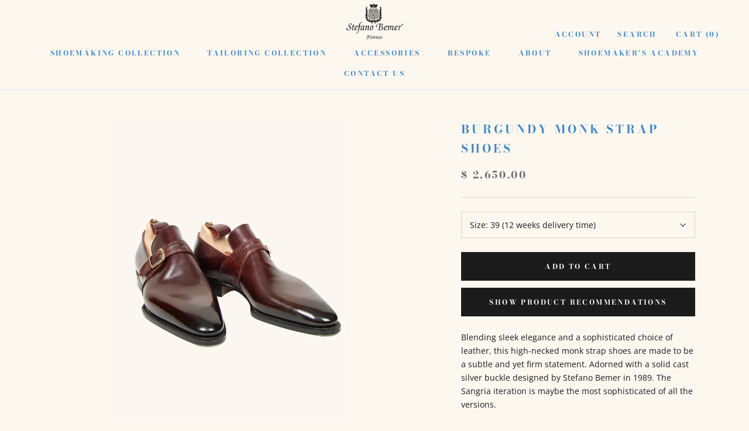

--- FILE ---
content_type: text/html; charset=utf-8
request_url: https://stefanobemer.com/products/burgundy-monk-strap-shoes-t2200
body_size: 40371
content:
<!doctype html>

<html class="no-js" lang="en">
  <head>
 <script id="mcjs">!function(c,h,i,m,p){m=c.createElement(h),p=c.getElementsByTagName(h)[0],m.async=1,m.src=i,p.parentNode.insertBefore(m,p)}(document,"script","https://chimpstatic.com/mcjs-connected/js/users/7f0358c7f404bee15e87a590f/2421265b438caab81c2c95092.js");</script>



    <meta charset="utf-8"> 
    <meta http-equiv="X-UA-Compatible" content="IE=edge,chrome=1">
    <meta name="viewport" content="width=device-width, initial-scale=1.0, height=device-height, minimum-scale=1.0, maximum-scale=1.0">
    <meta name="theme-color" content="">

    <title>
      Burgundy Monk Strap Shoes in Box Calf and Shark Skin | Stefano Bemer
    </title><meta name="description" content="Burgundy Single Monk Strap Shoes in Box Calf and Shark Skin"><link rel="canonical" href="https://stefanobemer.com/products/burgundy-monk-strap-shoes-t2200"><link rel="shortcut icon" href="//stefanobemer.com/cdn/shop/files/LOGO_bemer_96x96_px_96x.jpg?v=1690265635" type="image/png"><meta property="og:type" content="product">
  <meta property="og:title" content="Burgundy Monk Strap Shoes"><meta property="og:image" content="http://stefanobemer.com/cdn/shop/files/T2200singlemonkburgandy-1.jpg?v=1742834605">
    <meta property="og:image:secure_url" content="https://stefanobemer.com/cdn/shop/files/T2200singlemonkburgandy-1.jpg?v=1742834605">
    <meta property="og:image:width" content="1200">
    <meta property="og:image:height" content="1700"><meta property="product:price:amount" content="2,650.00">
  <meta property="product:price:currency" content="USD"><meta property="og:description" content="Burgundy Single Monk Strap Shoes in Box Calf and Shark Skin"><meta property="og:url" content="https://stefanobemer.com/products/burgundy-monk-strap-shoes-t2200">
<meta property="og:site_name" content="Stefano Bemer"><meta name="twitter:card" content="summary"><meta name="twitter:title" content="Burgundy Monk Strap Shoes">
  <meta name="twitter:description" content="Blending sleek elegance and a sophisticated choice of leather, this high-necked monk strap shoes are made to be a subtle and yet firm statement. Adorned with a solid cast silver buckle designed by Stefano Bemer in 1989. The Sangria iteration is maybe the most sophisticated of all the versions. The Tradizione Collection is the highest end of our line-up. Hand-lasted, hand-welted and sewn by hand, it features our signature narrow waist fiddleback &quot;violino&quot; solo and metal toe taps. It&#39;s the very exact correspondent of our Sixpence Bespoke, but made on one of our Ready to Wear lasts. Probably an evolution of sandals, monk shoes were surely not so stylish a few centuries ago! Part of our Tradizione Collection, these shoes come with individual wool dust bags, lasted wooden shoe trees and our leather maintenance kit with wax and small brush">
  <meta name="twitter:image" content="https://stefanobemer.com/cdn/shop/files/T2200singlemonkburgandy-1_600x600_crop_center.jpg?v=1742834605">
    <style>
  @font-face {
  font-family: "Bodoni Moda";
  font-weight: 700;
  font-style: normal;
  font-display: fallback;
  src: url("//stefanobemer.com/cdn/fonts/bodoni_moda/bodonimoda_n7.837502b3cbe406d2c6f311e87870fa9980b0b36a.woff2") format("woff2"),
       url("//stefanobemer.com/cdn/fonts/bodoni_moda/bodonimoda_n7.c198e1cda930f96f6ae1aa8ef8facc95a64cfd1f.woff") format("woff");
}

  @font-face {
  font-family: "Open Sans";
  font-weight: 400;
  font-style: normal;
  font-display: fallback;
  src: url("//stefanobemer.com/cdn/fonts/open_sans/opensans_n4.c32e4d4eca5273f6d4ee95ddf54b5bbb75fc9b61.woff2") format("woff2"),
       url("//stefanobemer.com/cdn/fonts/open_sans/opensans_n4.5f3406f8d94162b37bfa232b486ac93ee892406d.woff") format("woff");
}


  @font-face {
  font-family: "Open Sans";
  font-weight: 700;
  font-style: normal;
  font-display: fallback;
  src: url("//stefanobemer.com/cdn/fonts/open_sans/opensans_n7.a9393be1574ea8606c68f4441806b2711d0d13e4.woff2") format("woff2"),
       url("//stefanobemer.com/cdn/fonts/open_sans/opensans_n7.7b8af34a6ebf52beb1a4c1d8c73ad6910ec2e553.woff") format("woff");
}

  @font-face {
  font-family: "Open Sans";
  font-weight: 400;
  font-style: italic;
  font-display: fallback;
  src: url("//stefanobemer.com/cdn/fonts/open_sans/opensans_i4.6f1d45f7a46916cc95c694aab32ecbf7509cbf33.woff2") format("woff2"),
       url("//stefanobemer.com/cdn/fonts/open_sans/opensans_i4.4efaa52d5a57aa9a57c1556cc2b7465d18839daa.woff") format("woff");
}

  @font-face {
  font-family: "Open Sans";
  font-weight: 700;
  font-style: italic;
  font-display: fallback;
  src: url("//stefanobemer.com/cdn/fonts/open_sans/opensans_i7.916ced2e2ce15f7fcd95d196601a15e7b89ee9a4.woff2") format("woff2"),
       url("//stefanobemer.com/cdn/fonts/open_sans/opensans_i7.99a9cff8c86ea65461de497ade3d515a98f8b32a.woff") format("woff");
}


  :root {
    --heading-font-family : "Bodoni Moda", serif;
    --heading-font-weight : 700;
    --heading-font-style  : normal;

    --text-font-family : "Open Sans", sans-serif;
    --text-font-weight : 400;
    --text-font-style  : normal;

    --base-text-font-size   : 14px;
    --default-text-font-size: 14px;--background          : #fcf7ef;
    --background-rgb      : 252, 247, 239;
    --light-background    : #ffffff;
    --light-background-rgb: 255, 255, 255;
    --heading-color       : #4086c6;
    --text-color          : #1c1b1b;
    --text-color-rgb      : 28, 27, 27;
    --text-color-light    : #6a6a6a;
    --text-color-light-rgb: 106, 106, 106;
    --link-color          : #4086c6;
    --link-color-rgb      : 64, 134, 198;
    --border-color        : #dad6cf;
    --border-color-rgb    : 218, 214, 207;

    --button-background    : #1c1b1b;
    --button-background-rgb: 28, 27, 27;
    --button-text-color    : #ffffff;

    --header-background       : #fcf7ef;
    --header-heading-color    : #4086c6;
    --header-light-text-color : #4086c6;
    --header-border-color     : #e0e6e9;

    --footer-background    : #fcf7ef;
    --footer-text-color    : #6a6a6a;
    --footer-heading-color : #1c1b1b;
    --footer-border-color  : #e6e2db;

    --navigation-background      : #1c1b1b;
    --navigation-background-rgb  : 28, 27, 27;
    --navigation-text-color      : #ffffff;
    --navigation-text-color-light: rgba(255, 255, 255, 0.5);
    --navigation-border-color    : rgba(255, 255, 255, 0.25);

    --newsletter-popup-background     : #1c1b1b;
    --newsletter-popup-text-color     : #ffffff;
    --newsletter-popup-text-color-rgb : 255, 255, 255;

    --secondary-elements-background       : #1c1b1b;
    --secondary-elements-background-rgb   : 28, 27, 27;
    --secondary-elements-text-color       : #ffffff;
    --secondary-elements-text-color-light : rgba(255, 255, 255, 0.5);
    --secondary-elements-border-color     : rgba(255, 255, 255, 0.25);

    --product-sale-price-color    : #f94c43;
    --product-sale-price-color-rgb: 249, 76, 67;
    --product-star-rating: #f6a429;

    /* Shopify related variables */
    --payment-terms-background-color: #fcf7ef;

    /* Products */

    --horizontal-spacing-four-products-per-row: 20px;
        --horizontal-spacing-two-products-per-row : 20px;

    --vertical-spacing-four-products-per-row: 40px;
        --vertical-spacing-two-products-per-row : 50px;

    /* Animation */
    --drawer-transition-timing: cubic-bezier(0.645, 0.045, 0.355, 1);
    --header-base-height: 80px; /* We set a default for browsers that do not support CSS variables */

    /* Cursors */
    --cursor-zoom-in-svg    : url(//stefanobemer.com/cdn/shop/t/73/assets/cursor-zoom-in.svg?v=181039099159838627681687965111);
    --cursor-zoom-in-2x-svg : url(//stefanobemer.com/cdn/shop/t/73/assets/cursor-zoom-in-2x.svg?v=19870951588754638071687965111);
  }
</style>

<script>
  // IE11 does not have support for CSS variables, so we have to polyfill them
  if (!(((window || {}).CSS || {}).supports && window.CSS.supports('(--a: 0)'))) {
    const script = document.createElement('script');
    script.type = 'text/javascript';
    script.src = 'https://cdn.jsdelivr.net/npm/css-vars-ponyfill@2';
    script.onload = function() {
      cssVars({});
    };

    document.getElementsByTagName('head')[0].appendChild(script);
  }
</script>

    <script>window.performance && window.performance.mark && window.performance.mark('shopify.content_for_header.start');</script><meta name="google-site-verification" content="yyQrKtyAsTPQp733ZRTERnBYFDy4FH3LUSmTcQzGiQc">
<meta id="shopify-digital-wallet" name="shopify-digital-wallet" content="/7088119/digital_wallets/dialog">
<meta name="shopify-checkout-api-token" content="908cc01806f8d82f6803563043359960">
<link rel="alternate" type="application/json+oembed" href="https://stefanobemer.com/products/burgundy-monk-strap-shoes-t2200.oembed">
<script async="async" src="/checkouts/internal/preloads.js?locale=en-US"></script>
<link rel="preconnect" href="https://shop.app" crossorigin="anonymous">
<script async="async" src="https://shop.app/checkouts/internal/preloads.js?locale=en-US&shop_id=7088119" crossorigin="anonymous"></script>
<script id="apple-pay-shop-capabilities" type="application/json">{"shopId":7088119,"countryCode":"US","currencyCode":"USD","merchantCapabilities":["supports3DS"],"merchantId":"gid:\/\/shopify\/Shop\/7088119","merchantName":"Stefano Bemer","requiredBillingContactFields":["postalAddress","email","phone"],"requiredShippingContactFields":["postalAddress","email","phone"],"shippingType":"shipping","supportedNetworks":["visa","masterCard","amex","discover","elo","jcb"],"total":{"type":"pending","label":"Stefano Bemer","amount":"1.00"},"shopifyPaymentsEnabled":true,"supportsSubscriptions":true}</script>
<script id="shopify-features" type="application/json">{"accessToken":"908cc01806f8d82f6803563043359960","betas":["rich-media-storefront-analytics"],"domain":"stefanobemer.com","predictiveSearch":true,"shopId":7088119,"locale":"en"}</script>
<script>var Shopify = Shopify || {};
Shopify.shop = "bespokeshoes-com.myshopify.com";
Shopify.locale = "en";
Shopify.currency = {"active":"USD","rate":"1.0"};
Shopify.country = "US";
Shopify.theme = {"name":"Stefano Bemer Theme 2023","id":136953659623,"schema_name":"Prestige","schema_version":"5.7.0","theme_store_id":null,"role":"main"};
Shopify.theme.handle = "null";
Shopify.theme.style = {"id":null,"handle":null};
Shopify.cdnHost = "stefanobemer.com/cdn";
Shopify.routes = Shopify.routes || {};
Shopify.routes.root = "/";</script>
<script type="module">!function(o){(o.Shopify=o.Shopify||{}).modules=!0}(window);</script>
<script>!function(o){function n(){var o=[];function n(){o.push(Array.prototype.slice.apply(arguments))}return n.q=o,n}var t=o.Shopify=o.Shopify||{};t.loadFeatures=n(),t.autoloadFeatures=n()}(window);</script>
<script>
  window.ShopifyPay = window.ShopifyPay || {};
  window.ShopifyPay.apiHost = "shop.app\/pay";
  window.ShopifyPay.redirectState = null;
</script>
<script id="shop-js-analytics" type="application/json">{"pageType":"product"}</script>
<script defer="defer" async type="module" src="//stefanobemer.com/cdn/shopifycloud/shop-js/modules/v2/client.init-shop-cart-sync_WVOgQShq.en.esm.js"></script>
<script defer="defer" async type="module" src="//stefanobemer.com/cdn/shopifycloud/shop-js/modules/v2/chunk.common_C_13GLB1.esm.js"></script>
<script defer="defer" async type="module" src="//stefanobemer.com/cdn/shopifycloud/shop-js/modules/v2/chunk.modal_CLfMGd0m.esm.js"></script>
<script type="module">
  await import("//stefanobemer.com/cdn/shopifycloud/shop-js/modules/v2/client.init-shop-cart-sync_WVOgQShq.en.esm.js");
await import("//stefanobemer.com/cdn/shopifycloud/shop-js/modules/v2/chunk.common_C_13GLB1.esm.js");
await import("//stefanobemer.com/cdn/shopifycloud/shop-js/modules/v2/chunk.modal_CLfMGd0m.esm.js");

  window.Shopify.SignInWithShop?.initShopCartSync?.({"fedCMEnabled":true,"windoidEnabled":true});

</script>
<script>
  window.Shopify = window.Shopify || {};
  if (!window.Shopify.featureAssets) window.Shopify.featureAssets = {};
  window.Shopify.featureAssets['shop-js'] = {"shop-cart-sync":["modules/v2/client.shop-cart-sync_DuR37GeY.en.esm.js","modules/v2/chunk.common_C_13GLB1.esm.js","modules/v2/chunk.modal_CLfMGd0m.esm.js"],"init-fed-cm":["modules/v2/client.init-fed-cm_BucUoe6W.en.esm.js","modules/v2/chunk.common_C_13GLB1.esm.js","modules/v2/chunk.modal_CLfMGd0m.esm.js"],"shop-toast-manager":["modules/v2/client.shop-toast-manager_B0JfrpKj.en.esm.js","modules/v2/chunk.common_C_13GLB1.esm.js","modules/v2/chunk.modal_CLfMGd0m.esm.js"],"init-shop-cart-sync":["modules/v2/client.init-shop-cart-sync_WVOgQShq.en.esm.js","modules/v2/chunk.common_C_13GLB1.esm.js","modules/v2/chunk.modal_CLfMGd0m.esm.js"],"shop-button":["modules/v2/client.shop-button_B_U3bv27.en.esm.js","modules/v2/chunk.common_C_13GLB1.esm.js","modules/v2/chunk.modal_CLfMGd0m.esm.js"],"init-windoid":["modules/v2/client.init-windoid_DuP9q_di.en.esm.js","modules/v2/chunk.common_C_13GLB1.esm.js","modules/v2/chunk.modal_CLfMGd0m.esm.js"],"shop-cash-offers":["modules/v2/client.shop-cash-offers_BmULhtno.en.esm.js","modules/v2/chunk.common_C_13GLB1.esm.js","modules/v2/chunk.modal_CLfMGd0m.esm.js"],"pay-button":["modules/v2/client.pay-button_CrPSEbOK.en.esm.js","modules/v2/chunk.common_C_13GLB1.esm.js","modules/v2/chunk.modal_CLfMGd0m.esm.js"],"init-customer-accounts":["modules/v2/client.init-customer-accounts_jNk9cPYQ.en.esm.js","modules/v2/client.shop-login-button_DJ5ldayH.en.esm.js","modules/v2/chunk.common_C_13GLB1.esm.js","modules/v2/chunk.modal_CLfMGd0m.esm.js"],"avatar":["modules/v2/client.avatar_BTnouDA3.en.esm.js"],"checkout-modal":["modules/v2/client.checkout-modal_pBPyh9w8.en.esm.js","modules/v2/chunk.common_C_13GLB1.esm.js","modules/v2/chunk.modal_CLfMGd0m.esm.js"],"init-shop-for-new-customer-accounts":["modules/v2/client.init-shop-for-new-customer-accounts_BUoCy7a5.en.esm.js","modules/v2/client.shop-login-button_DJ5ldayH.en.esm.js","modules/v2/chunk.common_C_13GLB1.esm.js","modules/v2/chunk.modal_CLfMGd0m.esm.js"],"init-customer-accounts-sign-up":["modules/v2/client.init-customer-accounts-sign-up_CnczCz9H.en.esm.js","modules/v2/client.shop-login-button_DJ5ldayH.en.esm.js","modules/v2/chunk.common_C_13GLB1.esm.js","modules/v2/chunk.modal_CLfMGd0m.esm.js"],"init-shop-email-lookup-coordinator":["modules/v2/client.init-shop-email-lookup-coordinator_CzjY5t9o.en.esm.js","modules/v2/chunk.common_C_13GLB1.esm.js","modules/v2/chunk.modal_CLfMGd0m.esm.js"],"shop-follow-button":["modules/v2/client.shop-follow-button_CsYC63q7.en.esm.js","modules/v2/chunk.common_C_13GLB1.esm.js","modules/v2/chunk.modal_CLfMGd0m.esm.js"],"shop-login-button":["modules/v2/client.shop-login-button_DJ5ldayH.en.esm.js","modules/v2/chunk.common_C_13GLB1.esm.js","modules/v2/chunk.modal_CLfMGd0m.esm.js"],"shop-login":["modules/v2/client.shop-login_B9ccPdmx.en.esm.js","modules/v2/chunk.common_C_13GLB1.esm.js","modules/v2/chunk.modal_CLfMGd0m.esm.js"],"lead-capture":["modules/v2/client.lead-capture_D0K_KgYb.en.esm.js","modules/v2/chunk.common_C_13GLB1.esm.js","modules/v2/chunk.modal_CLfMGd0m.esm.js"],"payment-terms":["modules/v2/client.payment-terms_BWmiNN46.en.esm.js","modules/v2/chunk.common_C_13GLB1.esm.js","modules/v2/chunk.modal_CLfMGd0m.esm.js"]};
</script>
<script>(function() {
  var isLoaded = false;
  function asyncLoad() {
    if (isLoaded) return;
    isLoaded = true;
    var urls = ["https:\/\/instafeed.nfcube.com\/cdn\/83750a3d21d0a21758ef8135f0a39eb5.js?shop=bespokeshoes-com.myshopify.com","https:\/\/cdn.seel.com\/releases\/scripts\/shopify-ra\/ra-embedded.min.js?shop=bespokeshoes-com.myshopify.com"];
    for (var i = 0; i < urls.length; i++) {
      var s = document.createElement('script');
      s.type = 'text/javascript';
      s.async = true;
      s.src = urls[i];
      var x = document.getElementsByTagName('script')[0];
      x.parentNode.insertBefore(s, x);
    }
  };
  if(window.attachEvent) {
    window.attachEvent('onload', asyncLoad);
  } else {
    window.addEventListener('load', asyncLoad, false);
  }
})();</script>
<script id="__st">var __st={"a":7088119,"offset":-18000,"reqid":"4ab0c195-564e-450e-95bb-01607b978056-1769572589","pageurl":"stefanobemer.com\/products\/burgundy-monk-strap-shoes-t2200","u":"5a90a6cd3e37","p":"product","rtyp":"product","rid":8439772020967};</script>
<script>window.ShopifyPaypalV4VisibilityTracking = true;</script>
<script id="captcha-bootstrap">!function(){'use strict';const t='contact',e='account',n='new_comment',o=[[t,t],['blogs',n],['comments',n],[t,'customer']],c=[[e,'customer_login'],[e,'guest_login'],[e,'recover_customer_password'],[e,'create_customer']],r=t=>t.map((([t,e])=>`form[action*='/${t}']:not([data-nocaptcha='true']) input[name='form_type'][value='${e}']`)).join(','),a=t=>()=>t?[...document.querySelectorAll(t)].map((t=>t.form)):[];function s(){const t=[...o],e=r(t);return a(e)}const i='password',u='form_key',d=['recaptcha-v3-token','g-recaptcha-response','h-captcha-response',i],f=()=>{try{return window.sessionStorage}catch{return}},m='__shopify_v',_=t=>t.elements[u];function p(t,e,n=!1){try{const o=window.sessionStorage,c=JSON.parse(o.getItem(e)),{data:r}=function(t){const{data:e,action:n}=t;return t[m]||n?{data:e,action:n}:{data:t,action:n}}(c);for(const[e,n]of Object.entries(r))t.elements[e]&&(t.elements[e].value=n);n&&o.removeItem(e)}catch(o){console.error('form repopulation failed',{error:o})}}const l='form_type',E='cptcha';function T(t){t.dataset[E]=!0}const w=window,h=w.document,L='Shopify',v='ce_forms',y='captcha';let A=!1;((t,e)=>{const n=(g='f06e6c50-85a8-45c8-87d0-21a2b65856fe',I='https://cdn.shopify.com/shopifycloud/storefront-forms-hcaptcha/ce_storefront_forms_captcha_hcaptcha.v1.5.2.iife.js',D={infoText:'Protected by hCaptcha',privacyText:'Privacy',termsText:'Terms'},(t,e,n)=>{const o=w[L][v],c=o.bindForm;if(c)return c(t,g,e,D).then(n);var r;o.q.push([[t,g,e,D],n]),r=I,A||(h.body.append(Object.assign(h.createElement('script'),{id:'captcha-provider',async:!0,src:r})),A=!0)});var g,I,D;w[L]=w[L]||{},w[L][v]=w[L][v]||{},w[L][v].q=[],w[L][y]=w[L][y]||{},w[L][y].protect=function(t,e){n(t,void 0,e),T(t)},Object.freeze(w[L][y]),function(t,e,n,w,h,L){const[v,y,A,g]=function(t,e,n){const i=e?o:[],u=t?c:[],d=[...i,...u],f=r(d),m=r(i),_=r(d.filter((([t,e])=>n.includes(e))));return[a(f),a(m),a(_),s()]}(w,h,L),I=t=>{const e=t.target;return e instanceof HTMLFormElement?e:e&&e.form},D=t=>v().includes(t);t.addEventListener('submit',(t=>{const e=I(t);if(!e)return;const n=D(e)&&!e.dataset.hcaptchaBound&&!e.dataset.recaptchaBound,o=_(e),c=g().includes(e)&&(!o||!o.value);(n||c)&&t.preventDefault(),c&&!n&&(function(t){try{if(!f())return;!function(t){const e=f();if(!e)return;const n=_(t);if(!n)return;const o=n.value;o&&e.removeItem(o)}(t);const e=Array.from(Array(32),(()=>Math.random().toString(36)[2])).join('');!function(t,e){_(t)||t.append(Object.assign(document.createElement('input'),{type:'hidden',name:u})),t.elements[u].value=e}(t,e),function(t,e){const n=f();if(!n)return;const o=[...t.querySelectorAll(`input[type='${i}']`)].map((({name:t})=>t)),c=[...d,...o],r={};for(const[a,s]of new FormData(t).entries())c.includes(a)||(r[a]=s);n.setItem(e,JSON.stringify({[m]:1,action:t.action,data:r}))}(t,e)}catch(e){console.error('failed to persist form',e)}}(e),e.submit())}));const S=(t,e)=>{t&&!t.dataset[E]&&(n(t,e.some((e=>e===t))),T(t))};for(const o of['focusin','change'])t.addEventListener(o,(t=>{const e=I(t);D(e)&&S(e,y())}));const B=e.get('form_key'),M=e.get(l),P=B&&M;t.addEventListener('DOMContentLoaded',(()=>{const t=y();if(P)for(const e of t)e.elements[l].value===M&&p(e,B);[...new Set([...A(),...v().filter((t=>'true'===t.dataset.shopifyCaptcha))])].forEach((e=>S(e,t)))}))}(h,new URLSearchParams(w.location.search),n,t,e,['guest_login'])})(!0,!0)}();</script>
<script integrity="sha256-4kQ18oKyAcykRKYeNunJcIwy7WH5gtpwJnB7kiuLZ1E=" data-source-attribution="shopify.loadfeatures" defer="defer" src="//stefanobemer.com/cdn/shopifycloud/storefront/assets/storefront/load_feature-a0a9edcb.js" crossorigin="anonymous"></script>
<script crossorigin="anonymous" defer="defer" src="//stefanobemer.com/cdn/shopifycloud/storefront/assets/shopify_pay/storefront-65b4c6d7.js?v=20250812"></script>
<script data-source-attribution="shopify.dynamic_checkout.dynamic.init">var Shopify=Shopify||{};Shopify.PaymentButton=Shopify.PaymentButton||{isStorefrontPortableWallets:!0,init:function(){window.Shopify.PaymentButton.init=function(){};var t=document.createElement("script");t.src="https://stefanobemer.com/cdn/shopifycloud/portable-wallets/latest/portable-wallets.en.js",t.type="module",document.head.appendChild(t)}};
</script>
<script data-source-attribution="shopify.dynamic_checkout.buyer_consent">
  function portableWalletsHideBuyerConsent(e){var t=document.getElementById("shopify-buyer-consent"),n=document.getElementById("shopify-subscription-policy-button");t&&n&&(t.classList.add("hidden"),t.setAttribute("aria-hidden","true"),n.removeEventListener("click",e))}function portableWalletsShowBuyerConsent(e){var t=document.getElementById("shopify-buyer-consent"),n=document.getElementById("shopify-subscription-policy-button");t&&n&&(t.classList.remove("hidden"),t.removeAttribute("aria-hidden"),n.addEventListener("click",e))}window.Shopify?.PaymentButton&&(window.Shopify.PaymentButton.hideBuyerConsent=portableWalletsHideBuyerConsent,window.Shopify.PaymentButton.showBuyerConsent=portableWalletsShowBuyerConsent);
</script>
<script data-source-attribution="shopify.dynamic_checkout.cart.bootstrap">document.addEventListener("DOMContentLoaded",(function(){function t(){return document.querySelector("shopify-accelerated-checkout-cart, shopify-accelerated-checkout")}if(t())Shopify.PaymentButton.init();else{new MutationObserver((function(e,n){t()&&(Shopify.PaymentButton.init(),n.disconnect())})).observe(document.body,{childList:!0,subtree:!0})}}));
</script>
<link id="shopify-accelerated-checkout-styles" rel="stylesheet" media="screen" href="https://stefanobemer.com/cdn/shopifycloud/portable-wallets/latest/accelerated-checkout-backwards-compat.css" crossorigin="anonymous">
<style id="shopify-accelerated-checkout-cart">
        #shopify-buyer-consent {
  margin-top: 1em;
  display: inline-block;
  width: 100%;
}

#shopify-buyer-consent.hidden {
  display: none;
}

#shopify-subscription-policy-button {
  background: none;
  border: none;
  padding: 0;
  text-decoration: underline;
  font-size: inherit;
  cursor: pointer;
}

#shopify-subscription-policy-button::before {
  box-shadow: none;
}

      </style>

<script>window.performance && window.performance.mark && window.performance.mark('shopify.content_for_header.end');</script>

    <link rel="stylesheet" href="//stefanobemer.com/cdn/shop/t/73/assets/theme.css?v=2097197355290789691739266815">
    <link rel="stylesheet" href="//stefanobemer.com/cdn/shop/t/73/assets/custom.css?v=45525919714246867041689151091">

    <script>// This allows to expose several variables to the global scope, to be used in scripts
      window.theme = {
        pageType: "product",
        moneyFormat: "$ {{amount}}",
        moneyWithCurrencyFormat: "$ {{amount}} USD",
        currencyCodeEnabled: false,
        productImageSize: "tall",
        searchMode: "product,article",
        showPageTransition: true,
        showElementStaggering: true,
        showImageZooming: true
      };

      window.routes = {
        rootUrl: "\/",
        rootUrlWithoutSlash: '',
        cartUrl: "\/cart",
        cartAddUrl: "\/cart\/add",
        cartChangeUrl: "\/cart\/change",
        searchUrl: "\/search",
        productRecommendationsUrl: "\/recommendations\/products"
      };

      window.languages = {
        cartAddNote: "Add Order Note",
        cartEditNote: "Edit Order Note",
        productImageLoadingError: "This image could not be loaded. Please try to reload the page.",
        productFormAddToCart: "Add to cart",
        productFormUnavailable: "Unavailable",
        productFormSoldOut: "Sold Out",
        shippingEstimatorOneResult: "1 option available:",
        shippingEstimatorMoreResults: "{{count}} options available:",
        shippingEstimatorNoResults: "No shipping could be found"
      };

      window.lazySizesConfig = {
        loadHidden: false,
        hFac: 0.5,
        expFactor: 2,
        ricTimeout: 150,
        lazyClass: 'Image--lazyLoad',
        loadingClass: 'Image--lazyLoading',
        loadedClass: 'Image--lazyLoaded'
      };

      document.documentElement.className = document.documentElement.className.replace('no-js', 'js');
      document.documentElement.style.setProperty('--window-height', window.innerHeight + 'px');

      // We do a quick detection of some features (we could use Modernizr but for so little...)
      (function() {
        document.documentElement.className += ((window.CSS && window.CSS.supports('(position: sticky) or (position: -webkit-sticky)')) ? ' supports-sticky' : ' no-supports-sticky');
        document.documentElement.className += (window.matchMedia('(-moz-touch-enabled: 1), (hover: none)')).matches ? ' no-supports-hover' : ' supports-hover';
      }());

      
    </script>
    
    <script src="//stefanobemer.com/cdn/shop/t/73/assets/lazysizes.min.js?v=174358363404432586981687965100" async></script><script src="https://code.jquery.com/jquery-3.6.3.min.js" integrity="sha256-pvPw+upLPUjgMXY0G+8O0xUf+/Im1MZjXxxgOcBQBXU=" crossorigin="anonymous"></script>
    <script src="//stefanobemer.com/cdn/shop/t/73/assets/libs.min.js?v=26178543184394469741687965100" defer></script>
    <script src="//stefanobemer.com/cdn/shop/t/73/assets/theme.js?v=18661523192691543661703235352" defer></script>
    <script src="//stefanobemer.com/cdn/shop/t/73/assets/custom.js?v=7506452870332828981713170116" defer></script>

    <script>
      (function () {
        window.onpageshow = function() {
          if (window.theme.showPageTransition) {
            var pageTransition = document.querySelector('.PageTransition');

            if (pageTransition) {
              pageTransition.style.visibility = 'visible';
              pageTransition.style.opacity = '0';
            }
          }

          // When the page is loaded from the cache, we have to reload the cart content
          document.documentElement.dispatchEvent(new CustomEvent('cart:refresh', {
            bubbles: true
          }));
        };
      })();
    </script><script>
      $(document).ready(function(){
        var $el = $('.link-footer-menu');
        $el.on('click', function() {
          var $self = $(this);
          var dataFooterHandleParentMenu = $self.data('footer-handle-parent-menu');
          localStorage.setItem("linkHandleCollectionFirstLevel", dataFooterHandleParentMenu);                    
        });        
      });
    </script>


    
    

    
  <script type="application/ld+json">
  {
    "@context": "http://schema.org",
    "@type": "Product",
    "offers": [{
          "@type": "Offer",
          "name": "39",
          "availability":"https://schema.org/InStock",
          "price": 2650.0,
          "priceCurrency": "USD",
          "priceValidUntil": "2026-02-06","url": "/products/burgundy-monk-strap-shoes-t2200?variant=47116216926439"
        },
{
          "@type": "Offer",
          "name": "39,5",
          "availability":"https://schema.org/InStock",
          "price": 2650.0,
          "priceCurrency": "USD",
          "priceValidUntil": "2026-02-06","url": "/products/burgundy-monk-strap-shoes-t2200?variant=47116216959207"
        },
{
          "@type": "Offer",
          "name": "40",
          "availability":"https://schema.org/InStock",
          "price": 2650.0,
          "priceCurrency": "USD",
          "priceValidUntil": "2026-02-06","url": "/products/burgundy-monk-strap-shoes-t2200?variant=47116217024743"
        },
{
          "@type": "Offer",
          "name": "40,5",
          "availability":"https://schema.org/InStock",
          "price": 2650.0,
          "priceCurrency": "USD",
          "priceValidUntil": "2026-02-06","url": "/products/burgundy-monk-strap-shoes-t2200?variant=47116217057511"
        },
{
          "@type": "Offer",
          "name": "41",
          "availability":"https://schema.org/InStock",
          "price": 2650.0,
          "priceCurrency": "USD",
          "priceValidUntil": "2026-02-06","url": "/products/burgundy-monk-strap-shoes-t2200?variant=47116217123047"
        },
{
          "@type": "Offer",
          "name": "41,5",
          "availability":"https://schema.org/InStock",
          "price": 2650.0,
          "priceCurrency": "USD",
          "priceValidUntil": "2026-02-06","url": "/products/burgundy-monk-strap-shoes-t2200?variant=47116217155815"
        },
{
          "@type": "Offer",
          "name": "42",
          "availability":"https://schema.org/InStock",
          "price": 2650.0,
          "priceCurrency": "USD",
          "priceValidUntil": "2026-02-06","url": "/products/burgundy-monk-strap-shoes-t2200?variant=47116217188583"
        },
{
          "@type": "Offer",
          "name": "42,5",
          "availability":"https://schema.org/InStock",
          "price": 2650.0,
          "priceCurrency": "USD",
          "priceValidUntil": "2026-02-06","url": "/products/burgundy-monk-strap-shoes-t2200?variant=47116217221351"
        },
{
          "@type": "Offer",
          "name": "43",
          "availability":"https://schema.org/InStock",
          "price": 2650.0,
          "priceCurrency": "USD",
          "priceValidUntil": "2026-02-06","url": "/products/burgundy-monk-strap-shoes-t2200?variant=47116217254119"
        },
{
          "@type": "Offer",
          "name": "43,5",
          "availability":"https://schema.org/InStock",
          "price": 2650.0,
          "priceCurrency": "USD",
          "priceValidUntil": "2026-02-06","url": "/products/burgundy-monk-strap-shoes-t2200?variant=47116217286887"
        },
{
          "@type": "Offer",
          "name": "44",
          "availability":"https://schema.org/InStock",
          "price": 2650.0,
          "priceCurrency": "USD",
          "priceValidUntil": "2026-02-06","url": "/products/burgundy-monk-strap-shoes-t2200?variant=47116217319655"
        },
{
          "@type": "Offer",
          "name": "44,5",
          "availability":"https://schema.org/InStock",
          "price": 2650.0,
          "priceCurrency": "USD",
          "priceValidUntil": "2026-02-06","url": "/products/burgundy-monk-strap-shoes-t2200?variant=47116217352423"
        },
{
          "@type": "Offer",
          "name": "45",
          "availability":"https://schema.org/InStock",
          "price": 2650.0,
          "priceCurrency": "USD",
          "priceValidUntil": "2026-02-06","url": "/products/burgundy-monk-strap-shoes-t2200?variant=47116217385191"
        },
{
          "@type": "Offer",
          "name": "45,5",
          "availability":"https://schema.org/InStock",
          "price": 2650.0,
          "priceCurrency": "USD",
          "priceValidUntil": "2026-02-06","url": "/products/burgundy-monk-strap-shoes-t2200?variant=47116217417959"
        },
{
          "@type": "Offer",
          "name": "46",
          "availability":"https://schema.org/InStock",
          "price": 2650.0,
          "priceCurrency": "USD",
          "priceValidUntil": "2026-02-06","url": "/products/burgundy-monk-strap-shoes-t2200?variant=47116217483495"
        },
{
          "@type": "Offer",
          "name": "46,5",
          "availability":"https://schema.org/InStock",
          "price": 2650.0,
          "priceCurrency": "USD",
          "priceValidUntil": "2026-02-06","url": "/products/burgundy-monk-strap-shoes-t2200?variant=47116217549031"
        },
{
          "@type": "Offer",
          "name": "47",
          "availability":"https://schema.org/InStock",
          "price": 2650.0,
          "priceCurrency": "USD",
          "priceValidUntil": "2026-02-06","url": "/products/burgundy-monk-strap-shoes-t2200?variant=47116217581799"
        },
{
          "@type": "Offer",
          "name": "47,5",
          "availability":"https://schema.org/InStock",
          "price": 2650.0,
          "priceCurrency": "USD",
          "priceValidUntil": "2026-02-06","url": "/products/burgundy-monk-strap-shoes-t2200?variant=47116217614567"
        },
{
          "@type": "Offer",
          "name": "48",
          "availability":"https://schema.org/InStock",
          "price": 2650.0,
          "priceCurrency": "USD",
          "priceValidUntil": "2026-02-06","url": "/products/burgundy-monk-strap-shoes-t2200?variant=47116217647335"
        }
],
    "brand": {
      "name": "Stefano Bemer"
    },
    "name": "Burgundy Monk Strap Shoes",
    "description": "Blending sleek elegance and a sophisticated choice of leather, this high-necked monk strap shoes are made to be a subtle and yet firm statement. Adorned with a solid cast silver buckle designed by Stefano Bemer in 1989. The Sangria iteration is maybe the most sophisticated of all the versions.\nThe Tradizione Collection is the highest end of our line-up. Hand-lasted, hand-welted and sewn by hand, it features our signature narrow waist fiddleback \"violino\" solo and metal toe taps. It's the very exact correspondent of our Sixpence Bespoke, but made on one of our Ready to Wear lasts.\nProbably an evolution of sandals, monk shoes were surely not so stylish a few centuries ago!\nPart of our Tradizione Collection, these shoes come with individual wool dust bags, lasted wooden shoe trees and our leather maintenance kit with wax and small brush and a real shoe-horn, all in a beautiful wooden box for proper storage.\nMaterial: Box Calf and Shark Skin\nProduct Code: T2200\nStefano Bemer’s signature and most recognizable last is the J, which elegantly and sensually enhances the curve of the instep towards the ball line. The elongated nose, elevated instep, generous ball line (close to an E) and slim toe box give this last a contemporary look without diminishing its elegance. To learn more about the last used for these shoes please click hereHere is our Size Conversion Chart. If in doubt, here is a “Fitting Shoes” service: pick as many fitting shoes as you wish to try on and, when you receive them, we'll consult with you to assist choosing the right size and best fitting lasts for your foot, based on your feedback.",
    "category": "Shoemaking collection",
    "url": "/products/burgundy-monk-strap-shoes-t2200",
    "sku": null,
    "image": {
      "@type": "ImageObject",
      "url": "https://stefanobemer.com/cdn/shop/files/T2200singlemonkburgandy-1_1024x.jpg?v=1742834605",
      "image": "https://stefanobemer.com/cdn/shop/files/T2200singlemonkburgandy-1_1024x.jpg?v=1742834605",
      "name": "Burgundy Monk Strap Shoes",
      "width": "1024",
      "height": "1024"
    }
  }
  </script>



  <script type="application/ld+json">
  {
    "@context": "http://schema.org",
    "@type": "BreadcrumbList",
  "itemListElement": [{
      "@type": "ListItem",
      "position": 1,
      "name": "Home",
      "item": "https://stefanobemer.com"
    },{
          "@type": "ListItem",
          "position": 2,
          "name": "Burgundy Monk Strap Shoes",
          "item": "https://stefanobemer.com/products/burgundy-monk-strap-shoes-t2200"
        }]
  }
  </script>



    

  
  <!-- BEGIN app block: shopify://apps/easy-tag-gtm-data-layer/blocks/datalayer-embed-block/be308f3f-c82d-4290-b187-8561d4a8782a --><script>(function(w, d) {var f = d.getElementsByTagName('script')[0];var s = d.createElement('script');s.async = true;s.src = "https:\/\/cdn.shopify.com\/extensions\/9d4b20e8-14f7-4a65-86dc-eaa196dcf826\/2.1.0\/assets\/tidl-2.1.0.min.js";s.onload = function() {window.TAGinstall.init({"data_layer": {"model": "legacy","item_id_selector": "sku|variant_id"},"events":{"device_data":true,"user_data":true,"cart_data":true,"collections":true,"product_click":true,"product":true,"add_to_cart":true,"remove_from_cart":true,"login":true,"register":true,"search":true},"currency":"USD","gtm_container_id":"GTM-524SRCS",}, {
   "_internal": {},"contextData": {"page": {"type":"product"}
   },"cartData" : {"pageType":"product","items": [],"total":0.0,"currency":"USD"},"productData": {"currency":"USD","items": [{"name":"Burgundy Monk Strap Shoes","brand":"Stefano Bemer","category":"Shoemaking collection","variant":"39","sku":"","price":2650.0,"compare_at_price":0.0,"product_id":"8439772020967","variant_id":"47116216926439","image":"\/\/stefanobemer.com\/cdn\/shop\/files\/T2200singlemonkburgandy-1.jpg?v=1742834605","variants": [{"id":"47116216926439","name":"39","sku":"","price":2650.0,"compare_at_price":0.0},{"id":"47116216959207","name":"39,5","sku":"","price":2650.0,"compare_at_price":0.0},{"id":"47116217024743","name":"40","sku":"","price":2650.0,"compare_at_price":0.0},{"id":"47116217057511","name":"40,5","sku":"","price":2650.0,"compare_at_price":0.0},{"id":"47116217123047","name":"41","sku":"","price":2650.0,"compare_at_price":0.0},{"id":"47116217155815","name":"41,5","sku":"","price":2650.0,"compare_at_price":0.0},{"id":"47116217188583","name":"42","sku":"","price":2650.0,"compare_at_price":0.0},{"id":"47116217221351","name":"42,5","sku":"","price":2650.0,"compare_at_price":0.0},{"id":"47116217254119","name":"43","sku":"","price":2650.0,"compare_at_price":0.0},{"id":"47116217286887","name":"43,5","sku":"","price":2650.0,"compare_at_price":0.0},{"id":"47116217319655","name":"44","sku":"","price":2650.0,"compare_at_price":0.0},{"id":"47116217352423","name":"44,5","sku":"","price":2650.0,"compare_at_price":0.0},{"id":"47116217385191","name":"45","sku":"","price":2650.0,"compare_at_price":0.0},{"id":"47116217417959","name":"45,5","sku":"","price":2650.0,"compare_at_price":0.0},{"id":"47116217483495","name":"46","sku":"","price":2650.0,"compare_at_price":0.0},{"id":"47116217549031","name":"46,5","sku":"","price":2650.0,"compare_at_price":0.0},{"id":"47116217581799","name":"47","sku":"","price":2650.0,"compare_at_price":0.0},{"id":"47116217614567","name":"47,5","sku":"","price":2650.0,"compare_at_price":0.0},{"id":"47116217647335","name":"48","sku":"","price":2650.0,"compare_at_price":0.0}],
"handle":"burgundy-monk-strap-shoes-t2200"}]
       }});


    };
    f.parentNode.insertBefore(s, f);
})(window, document);
</script>
<!-- Google Tag Manager -->
<script>(function(w,d,s,l,i){w[l]=w[l]||[];w[l].push({'gtm.start':
new Date().getTime(),event:'gtm.js'});var f=d.getElementsByTagName(s)[0],
j=d.createElement(s),dl=l!='dataLayer'?'&l='+l:'';j.async=true;j.src=
'https://www.googletagmanager.com/gtm.js?id='+i+dl;f.parentNode.insertBefore(j,f);
})(window,document,'script','dataLayer','GTM-524SRCS');</script>
<!-- End Google Tag Manager -->

<!-- END app block --><link href="https://monorail-edge.shopifysvc.com" rel="dns-prefetch">
<script>(function(){if ("sendBeacon" in navigator && "performance" in window) {try {var session_token_from_headers = performance.getEntriesByType('navigation')[0].serverTiming.find(x => x.name == '_s').description;} catch {var session_token_from_headers = undefined;}var session_cookie_matches = document.cookie.match(/_shopify_s=([^;]*)/);var session_token_from_cookie = session_cookie_matches && session_cookie_matches.length === 2 ? session_cookie_matches[1] : "";var session_token = session_token_from_headers || session_token_from_cookie || "";function handle_abandonment_event(e) {var entries = performance.getEntries().filter(function(entry) {return /monorail-edge.shopifysvc.com/.test(entry.name);});if (!window.abandonment_tracked && entries.length === 0) {window.abandonment_tracked = true;var currentMs = Date.now();var navigation_start = performance.timing.navigationStart;var payload = {shop_id: 7088119,url: window.location.href,navigation_start,duration: currentMs - navigation_start,session_token,page_type: "product"};window.navigator.sendBeacon("https://monorail-edge.shopifysvc.com/v1/produce", JSON.stringify({schema_id: "online_store_buyer_site_abandonment/1.1",payload: payload,metadata: {event_created_at_ms: currentMs,event_sent_at_ms: currentMs}}));}}window.addEventListener('pagehide', handle_abandonment_event);}}());</script>
<script id="web-pixels-manager-setup">(function e(e,d,r,n,o){if(void 0===o&&(o={}),!Boolean(null===(a=null===(i=window.Shopify)||void 0===i?void 0:i.analytics)||void 0===a?void 0:a.replayQueue)){var i,a;window.Shopify=window.Shopify||{};var t=window.Shopify;t.analytics=t.analytics||{};var s=t.analytics;s.replayQueue=[],s.publish=function(e,d,r){return s.replayQueue.push([e,d,r]),!0};try{self.performance.mark("wpm:start")}catch(e){}var l=function(){var e={modern:/Edge?\/(1{2}[4-9]|1[2-9]\d|[2-9]\d{2}|\d{4,})\.\d+(\.\d+|)|Firefox\/(1{2}[4-9]|1[2-9]\d|[2-9]\d{2}|\d{4,})\.\d+(\.\d+|)|Chrom(ium|e)\/(9{2}|\d{3,})\.\d+(\.\d+|)|(Maci|X1{2}).+ Version\/(15\.\d+|(1[6-9]|[2-9]\d|\d{3,})\.\d+)([,.]\d+|)( \(\w+\)|)( Mobile\/\w+|) Safari\/|Chrome.+OPR\/(9{2}|\d{3,})\.\d+\.\d+|(CPU[ +]OS|iPhone[ +]OS|CPU[ +]iPhone|CPU IPhone OS|CPU iPad OS)[ +]+(15[._]\d+|(1[6-9]|[2-9]\d|\d{3,})[._]\d+)([._]\d+|)|Android:?[ /-](13[3-9]|1[4-9]\d|[2-9]\d{2}|\d{4,})(\.\d+|)(\.\d+|)|Android.+Firefox\/(13[5-9]|1[4-9]\d|[2-9]\d{2}|\d{4,})\.\d+(\.\d+|)|Android.+Chrom(ium|e)\/(13[3-9]|1[4-9]\d|[2-9]\d{2}|\d{4,})\.\d+(\.\d+|)|SamsungBrowser\/([2-9]\d|\d{3,})\.\d+/,legacy:/Edge?\/(1[6-9]|[2-9]\d|\d{3,})\.\d+(\.\d+|)|Firefox\/(5[4-9]|[6-9]\d|\d{3,})\.\d+(\.\d+|)|Chrom(ium|e)\/(5[1-9]|[6-9]\d|\d{3,})\.\d+(\.\d+|)([\d.]+$|.*Safari\/(?![\d.]+ Edge\/[\d.]+$))|(Maci|X1{2}).+ Version\/(10\.\d+|(1[1-9]|[2-9]\d|\d{3,})\.\d+)([,.]\d+|)( \(\w+\)|)( Mobile\/\w+|) Safari\/|Chrome.+OPR\/(3[89]|[4-9]\d|\d{3,})\.\d+\.\d+|(CPU[ +]OS|iPhone[ +]OS|CPU[ +]iPhone|CPU IPhone OS|CPU iPad OS)[ +]+(10[._]\d+|(1[1-9]|[2-9]\d|\d{3,})[._]\d+)([._]\d+|)|Android:?[ /-](13[3-9]|1[4-9]\d|[2-9]\d{2}|\d{4,})(\.\d+|)(\.\d+|)|Mobile Safari.+OPR\/([89]\d|\d{3,})\.\d+\.\d+|Android.+Firefox\/(13[5-9]|1[4-9]\d|[2-9]\d{2}|\d{4,})\.\d+(\.\d+|)|Android.+Chrom(ium|e)\/(13[3-9]|1[4-9]\d|[2-9]\d{2}|\d{4,})\.\d+(\.\d+|)|Android.+(UC? ?Browser|UCWEB|U3)[ /]?(15\.([5-9]|\d{2,})|(1[6-9]|[2-9]\d|\d{3,})\.\d+)\.\d+|SamsungBrowser\/(5\.\d+|([6-9]|\d{2,})\.\d+)|Android.+MQ{2}Browser\/(14(\.(9|\d{2,})|)|(1[5-9]|[2-9]\d|\d{3,})(\.\d+|))(\.\d+|)|K[Aa][Ii]OS\/(3\.\d+|([4-9]|\d{2,})\.\d+)(\.\d+|)/},d=e.modern,r=e.legacy,n=navigator.userAgent;return n.match(d)?"modern":n.match(r)?"legacy":"unknown"}(),u="modern"===l?"modern":"legacy",c=(null!=n?n:{modern:"",legacy:""})[u],f=function(e){return[e.baseUrl,"/wpm","/b",e.hashVersion,"modern"===e.buildTarget?"m":"l",".js"].join("")}({baseUrl:d,hashVersion:r,buildTarget:u}),m=function(e){var d=e.version,r=e.bundleTarget,n=e.surface,o=e.pageUrl,i=e.monorailEndpoint;return{emit:function(e){var a=e.status,t=e.errorMsg,s=(new Date).getTime(),l=JSON.stringify({metadata:{event_sent_at_ms:s},events:[{schema_id:"web_pixels_manager_load/3.1",payload:{version:d,bundle_target:r,page_url:o,status:a,surface:n,error_msg:t},metadata:{event_created_at_ms:s}}]});if(!i)return console&&console.warn&&console.warn("[Web Pixels Manager] No Monorail endpoint provided, skipping logging."),!1;try{return self.navigator.sendBeacon.bind(self.navigator)(i,l)}catch(e){}var u=new XMLHttpRequest;try{return u.open("POST",i,!0),u.setRequestHeader("Content-Type","text/plain"),u.send(l),!0}catch(e){return console&&console.warn&&console.warn("[Web Pixels Manager] Got an unhandled error while logging to Monorail."),!1}}}}({version:r,bundleTarget:l,surface:e.surface,pageUrl:self.location.href,monorailEndpoint:e.monorailEndpoint});try{o.browserTarget=l,function(e){var d=e.src,r=e.async,n=void 0===r||r,o=e.onload,i=e.onerror,a=e.sri,t=e.scriptDataAttributes,s=void 0===t?{}:t,l=document.createElement("script"),u=document.querySelector("head"),c=document.querySelector("body");if(l.async=n,l.src=d,a&&(l.integrity=a,l.crossOrigin="anonymous"),s)for(var f in s)if(Object.prototype.hasOwnProperty.call(s,f))try{l.dataset[f]=s[f]}catch(e){}if(o&&l.addEventListener("load",o),i&&l.addEventListener("error",i),u)u.appendChild(l);else{if(!c)throw new Error("Did not find a head or body element to append the script");c.appendChild(l)}}({src:f,async:!0,onload:function(){if(!function(){var e,d;return Boolean(null===(d=null===(e=window.Shopify)||void 0===e?void 0:e.analytics)||void 0===d?void 0:d.initialized)}()){var d=window.webPixelsManager.init(e)||void 0;if(d){var r=window.Shopify.analytics;r.replayQueue.forEach((function(e){var r=e[0],n=e[1],o=e[2];d.publishCustomEvent(r,n,o)})),r.replayQueue=[],r.publish=d.publishCustomEvent,r.visitor=d.visitor,r.initialized=!0}}},onerror:function(){return m.emit({status:"failed",errorMsg:"".concat(f," has failed to load")})},sri:function(e){var d=/^sha384-[A-Za-z0-9+/=]+$/;return"string"==typeof e&&d.test(e)}(c)?c:"",scriptDataAttributes:o}),m.emit({status:"loading"})}catch(e){m.emit({status:"failed",errorMsg:(null==e?void 0:e.message)||"Unknown error"})}}})({shopId: 7088119,storefrontBaseUrl: "https://stefanobemer.com",extensionsBaseUrl: "https://extensions.shopifycdn.com/cdn/shopifycloud/web-pixels-manager",monorailEndpoint: "https://monorail-edge.shopifysvc.com/unstable/produce_batch",surface: "storefront-renderer",enabledBetaFlags: ["2dca8a86"],webPixelsConfigList: [{"id":"472449255","configuration":"{\"config\":\"{\\\"google_tag_ids\\\":[\\\"G-N4V2HPDME0\\\",\\\"GT-P3HVM6C\\\"],\\\"target_country\\\":\\\"US\\\",\\\"gtag_events\\\":[{\\\"type\\\":\\\"search\\\",\\\"action_label\\\":\\\"G-N4V2HPDME0\\\"},{\\\"type\\\":\\\"begin_checkout\\\",\\\"action_label\\\":\\\"G-N4V2HPDME0\\\"},{\\\"type\\\":\\\"view_item\\\",\\\"action_label\\\":[\\\"G-N4V2HPDME0\\\",\\\"MC-9YT64YZT7J\\\"]},{\\\"type\\\":\\\"purchase\\\",\\\"action_label\\\":[\\\"G-N4V2HPDME0\\\",\\\"MC-9YT64YZT7J\\\"]},{\\\"type\\\":\\\"page_view\\\",\\\"action_label\\\":[\\\"G-N4V2HPDME0\\\",\\\"MC-9YT64YZT7J\\\"]},{\\\"type\\\":\\\"add_payment_info\\\",\\\"action_label\\\":\\\"G-N4V2HPDME0\\\"},{\\\"type\\\":\\\"add_to_cart\\\",\\\"action_label\\\":\\\"G-N4V2HPDME0\\\"}],\\\"enable_monitoring_mode\\\":false}\"}","eventPayloadVersion":"v1","runtimeContext":"OPEN","scriptVersion":"b2a88bafab3e21179ed38636efcd8a93","type":"APP","apiClientId":1780363,"privacyPurposes":[],"dataSharingAdjustments":{"protectedCustomerApprovalScopes":["read_customer_address","read_customer_email","read_customer_name","read_customer_personal_data","read_customer_phone"]}},{"id":"56197351","eventPayloadVersion":"v1","runtimeContext":"LAX","scriptVersion":"1","type":"CUSTOM","privacyPurposes":["MARKETING"],"name":"Meta pixel (migrated)"},{"id":"86180071","eventPayloadVersion":"1","runtimeContext":"LAX","scriptVersion":"1","type":"CUSTOM","privacyPurposes":[],"name":"EasyTag - GTM"},{"id":"shopify-app-pixel","configuration":"{}","eventPayloadVersion":"v1","runtimeContext":"STRICT","scriptVersion":"0450","apiClientId":"shopify-pixel","type":"APP","privacyPurposes":["ANALYTICS","MARKETING"]},{"id":"shopify-custom-pixel","eventPayloadVersion":"v1","runtimeContext":"LAX","scriptVersion":"0450","apiClientId":"shopify-pixel","type":"CUSTOM","privacyPurposes":["ANALYTICS","MARKETING"]}],isMerchantRequest: false,initData: {"shop":{"name":"Stefano Bemer","paymentSettings":{"currencyCode":"USD"},"myshopifyDomain":"bespokeshoes-com.myshopify.com","countryCode":"US","storefrontUrl":"https:\/\/stefanobemer.com"},"customer":null,"cart":null,"checkout":null,"productVariants":[{"price":{"amount":2650.0,"currencyCode":"USD"},"product":{"title":"Burgundy Monk Strap Shoes","vendor":"Stefano Bemer","id":"8439772020967","untranslatedTitle":"Burgundy Monk Strap Shoes","url":"\/products\/burgundy-monk-strap-shoes-t2200","type":"Shoemaking collection"},"id":"47116216926439","image":{"src":"\/\/stefanobemer.com\/cdn\/shop\/files\/T2200singlemonkburgandy-1.jpg?v=1742834605"},"sku":null,"title":"39","untranslatedTitle":"39"},{"price":{"amount":2650.0,"currencyCode":"USD"},"product":{"title":"Burgundy Monk Strap Shoes","vendor":"Stefano Bemer","id":"8439772020967","untranslatedTitle":"Burgundy Monk Strap Shoes","url":"\/products\/burgundy-monk-strap-shoes-t2200","type":"Shoemaking collection"},"id":"47116216959207","image":{"src":"\/\/stefanobemer.com\/cdn\/shop\/files\/T2200singlemonkburgandy-1.jpg?v=1742834605"},"sku":null,"title":"39,5","untranslatedTitle":"39,5"},{"price":{"amount":2650.0,"currencyCode":"USD"},"product":{"title":"Burgundy Monk Strap Shoes","vendor":"Stefano Bemer","id":"8439772020967","untranslatedTitle":"Burgundy Monk Strap Shoes","url":"\/products\/burgundy-monk-strap-shoes-t2200","type":"Shoemaking collection"},"id":"47116217024743","image":{"src":"\/\/stefanobemer.com\/cdn\/shop\/files\/T2200singlemonkburgandy-1.jpg?v=1742834605"},"sku":null,"title":"40","untranslatedTitle":"40"},{"price":{"amount":2650.0,"currencyCode":"USD"},"product":{"title":"Burgundy Monk Strap Shoes","vendor":"Stefano Bemer","id":"8439772020967","untranslatedTitle":"Burgundy Monk Strap Shoes","url":"\/products\/burgundy-monk-strap-shoes-t2200","type":"Shoemaking collection"},"id":"47116217057511","image":{"src":"\/\/stefanobemer.com\/cdn\/shop\/files\/T2200singlemonkburgandy-1.jpg?v=1742834605"},"sku":null,"title":"40,5","untranslatedTitle":"40,5"},{"price":{"amount":2650.0,"currencyCode":"USD"},"product":{"title":"Burgundy Monk Strap Shoes","vendor":"Stefano Bemer","id":"8439772020967","untranslatedTitle":"Burgundy Monk Strap Shoes","url":"\/products\/burgundy-monk-strap-shoes-t2200","type":"Shoemaking collection"},"id":"47116217123047","image":{"src":"\/\/stefanobemer.com\/cdn\/shop\/files\/T2200singlemonkburgandy-1.jpg?v=1742834605"},"sku":null,"title":"41","untranslatedTitle":"41"},{"price":{"amount":2650.0,"currencyCode":"USD"},"product":{"title":"Burgundy Monk Strap Shoes","vendor":"Stefano Bemer","id":"8439772020967","untranslatedTitle":"Burgundy Monk Strap Shoes","url":"\/products\/burgundy-monk-strap-shoes-t2200","type":"Shoemaking collection"},"id":"47116217155815","image":{"src":"\/\/stefanobemer.com\/cdn\/shop\/files\/T2200singlemonkburgandy-1.jpg?v=1742834605"},"sku":null,"title":"41,5","untranslatedTitle":"41,5"},{"price":{"amount":2650.0,"currencyCode":"USD"},"product":{"title":"Burgundy Monk Strap Shoes","vendor":"Stefano Bemer","id":"8439772020967","untranslatedTitle":"Burgundy Monk Strap Shoes","url":"\/products\/burgundy-monk-strap-shoes-t2200","type":"Shoemaking collection"},"id":"47116217188583","image":{"src":"\/\/stefanobemer.com\/cdn\/shop\/files\/T2200singlemonkburgandy-1.jpg?v=1742834605"},"sku":null,"title":"42","untranslatedTitle":"42"},{"price":{"amount":2650.0,"currencyCode":"USD"},"product":{"title":"Burgundy Monk Strap Shoes","vendor":"Stefano Bemer","id":"8439772020967","untranslatedTitle":"Burgundy Monk Strap Shoes","url":"\/products\/burgundy-monk-strap-shoes-t2200","type":"Shoemaking collection"},"id":"47116217221351","image":{"src":"\/\/stefanobemer.com\/cdn\/shop\/files\/T2200singlemonkburgandy-1.jpg?v=1742834605"},"sku":null,"title":"42,5","untranslatedTitle":"42,5"},{"price":{"amount":2650.0,"currencyCode":"USD"},"product":{"title":"Burgundy Monk Strap Shoes","vendor":"Stefano Bemer","id":"8439772020967","untranslatedTitle":"Burgundy Monk Strap Shoes","url":"\/products\/burgundy-monk-strap-shoes-t2200","type":"Shoemaking collection"},"id":"47116217254119","image":{"src":"\/\/stefanobemer.com\/cdn\/shop\/files\/T2200singlemonkburgandy-1.jpg?v=1742834605"},"sku":null,"title":"43","untranslatedTitle":"43"},{"price":{"amount":2650.0,"currencyCode":"USD"},"product":{"title":"Burgundy Monk Strap Shoes","vendor":"Stefano Bemer","id":"8439772020967","untranslatedTitle":"Burgundy Monk Strap Shoes","url":"\/products\/burgundy-monk-strap-shoes-t2200","type":"Shoemaking collection"},"id":"47116217286887","image":{"src":"\/\/stefanobemer.com\/cdn\/shop\/files\/T2200singlemonkburgandy-1.jpg?v=1742834605"},"sku":null,"title":"43,5","untranslatedTitle":"43,5"},{"price":{"amount":2650.0,"currencyCode":"USD"},"product":{"title":"Burgundy Monk Strap Shoes","vendor":"Stefano Bemer","id":"8439772020967","untranslatedTitle":"Burgundy Monk Strap Shoes","url":"\/products\/burgundy-monk-strap-shoes-t2200","type":"Shoemaking collection"},"id":"47116217319655","image":{"src":"\/\/stefanobemer.com\/cdn\/shop\/files\/T2200singlemonkburgandy-1.jpg?v=1742834605"},"sku":null,"title":"44","untranslatedTitle":"44"},{"price":{"amount":2650.0,"currencyCode":"USD"},"product":{"title":"Burgundy Monk Strap Shoes","vendor":"Stefano Bemer","id":"8439772020967","untranslatedTitle":"Burgundy Monk Strap Shoes","url":"\/products\/burgundy-monk-strap-shoes-t2200","type":"Shoemaking collection"},"id":"47116217352423","image":{"src":"\/\/stefanobemer.com\/cdn\/shop\/files\/T2200singlemonkburgandy-1.jpg?v=1742834605"},"sku":null,"title":"44,5","untranslatedTitle":"44,5"},{"price":{"amount":2650.0,"currencyCode":"USD"},"product":{"title":"Burgundy Monk Strap Shoes","vendor":"Stefano Bemer","id":"8439772020967","untranslatedTitle":"Burgundy Monk Strap Shoes","url":"\/products\/burgundy-monk-strap-shoes-t2200","type":"Shoemaking collection"},"id":"47116217385191","image":{"src":"\/\/stefanobemer.com\/cdn\/shop\/files\/T2200singlemonkburgandy-1.jpg?v=1742834605"},"sku":null,"title":"45","untranslatedTitle":"45"},{"price":{"amount":2650.0,"currencyCode":"USD"},"product":{"title":"Burgundy Monk Strap Shoes","vendor":"Stefano Bemer","id":"8439772020967","untranslatedTitle":"Burgundy Monk Strap Shoes","url":"\/products\/burgundy-monk-strap-shoes-t2200","type":"Shoemaking collection"},"id":"47116217417959","image":{"src":"\/\/stefanobemer.com\/cdn\/shop\/files\/T2200singlemonkburgandy-1.jpg?v=1742834605"},"sku":null,"title":"45,5","untranslatedTitle":"45,5"},{"price":{"amount":2650.0,"currencyCode":"USD"},"product":{"title":"Burgundy Monk Strap Shoes","vendor":"Stefano Bemer","id":"8439772020967","untranslatedTitle":"Burgundy Monk Strap Shoes","url":"\/products\/burgundy-monk-strap-shoes-t2200","type":"Shoemaking collection"},"id":"47116217483495","image":{"src":"\/\/stefanobemer.com\/cdn\/shop\/files\/T2200singlemonkburgandy-1.jpg?v=1742834605"},"sku":null,"title":"46","untranslatedTitle":"46"},{"price":{"amount":2650.0,"currencyCode":"USD"},"product":{"title":"Burgundy Monk Strap Shoes","vendor":"Stefano Bemer","id":"8439772020967","untranslatedTitle":"Burgundy Monk Strap Shoes","url":"\/products\/burgundy-monk-strap-shoes-t2200","type":"Shoemaking collection"},"id":"47116217549031","image":{"src":"\/\/stefanobemer.com\/cdn\/shop\/files\/T2200singlemonkburgandy-1.jpg?v=1742834605"},"sku":null,"title":"46,5","untranslatedTitle":"46,5"},{"price":{"amount":2650.0,"currencyCode":"USD"},"product":{"title":"Burgundy Monk Strap Shoes","vendor":"Stefano Bemer","id":"8439772020967","untranslatedTitle":"Burgundy Monk Strap Shoes","url":"\/products\/burgundy-monk-strap-shoes-t2200","type":"Shoemaking collection"},"id":"47116217581799","image":{"src":"\/\/stefanobemer.com\/cdn\/shop\/files\/T2200singlemonkburgandy-1.jpg?v=1742834605"},"sku":null,"title":"47","untranslatedTitle":"47"},{"price":{"amount":2650.0,"currencyCode":"USD"},"product":{"title":"Burgundy Monk Strap Shoes","vendor":"Stefano Bemer","id":"8439772020967","untranslatedTitle":"Burgundy Monk Strap Shoes","url":"\/products\/burgundy-monk-strap-shoes-t2200","type":"Shoemaking collection"},"id":"47116217614567","image":{"src":"\/\/stefanobemer.com\/cdn\/shop\/files\/T2200singlemonkburgandy-1.jpg?v=1742834605"},"sku":null,"title":"47,5","untranslatedTitle":"47,5"},{"price":{"amount":2650.0,"currencyCode":"USD"},"product":{"title":"Burgundy Monk Strap Shoes","vendor":"Stefano Bemer","id":"8439772020967","untranslatedTitle":"Burgundy Monk Strap Shoes","url":"\/products\/burgundy-monk-strap-shoes-t2200","type":"Shoemaking collection"},"id":"47116217647335","image":{"src":"\/\/stefanobemer.com\/cdn\/shop\/files\/T2200singlemonkburgandy-1.jpg?v=1742834605"},"sku":null,"title":"48","untranslatedTitle":"48"}],"purchasingCompany":null},},"https://stefanobemer.com/cdn","fcfee988w5aeb613cpc8e4bc33m6693e112",{"modern":"","legacy":""},{"shopId":"7088119","storefrontBaseUrl":"https:\/\/stefanobemer.com","extensionBaseUrl":"https:\/\/extensions.shopifycdn.com\/cdn\/shopifycloud\/web-pixels-manager","surface":"storefront-renderer","enabledBetaFlags":"[\"2dca8a86\"]","isMerchantRequest":"false","hashVersion":"fcfee988w5aeb613cpc8e4bc33m6693e112","publish":"custom","events":"[[\"page_viewed\",{}],[\"product_viewed\",{\"productVariant\":{\"price\":{\"amount\":2650.0,\"currencyCode\":\"USD\"},\"product\":{\"title\":\"Burgundy Monk Strap Shoes\",\"vendor\":\"Stefano Bemer\",\"id\":\"8439772020967\",\"untranslatedTitle\":\"Burgundy Monk Strap Shoes\",\"url\":\"\/products\/burgundy-monk-strap-shoes-t2200\",\"type\":\"Shoemaking collection\"},\"id\":\"47116216926439\",\"image\":{\"src\":\"\/\/stefanobemer.com\/cdn\/shop\/files\/T2200singlemonkburgandy-1.jpg?v=1742834605\"},\"sku\":null,\"title\":\"39\",\"untranslatedTitle\":\"39\"}}]]"});</script><script>
  window.ShopifyAnalytics = window.ShopifyAnalytics || {};
  window.ShopifyAnalytics.meta = window.ShopifyAnalytics.meta || {};
  window.ShopifyAnalytics.meta.currency = 'USD';
  var meta = {"product":{"id":8439772020967,"gid":"gid:\/\/shopify\/Product\/8439772020967","vendor":"Stefano Bemer","type":"Shoemaking collection","handle":"burgundy-monk-strap-shoes-t2200","variants":[{"id":47116216926439,"price":265000,"name":"Burgundy Monk Strap Shoes - 39","public_title":"39","sku":null},{"id":47116216959207,"price":265000,"name":"Burgundy Monk Strap Shoes - 39,5","public_title":"39,5","sku":null},{"id":47116217024743,"price":265000,"name":"Burgundy Monk Strap Shoes - 40","public_title":"40","sku":null},{"id":47116217057511,"price":265000,"name":"Burgundy Monk Strap Shoes - 40,5","public_title":"40,5","sku":null},{"id":47116217123047,"price":265000,"name":"Burgundy Monk Strap Shoes - 41","public_title":"41","sku":null},{"id":47116217155815,"price":265000,"name":"Burgundy Monk Strap Shoes - 41,5","public_title":"41,5","sku":null},{"id":47116217188583,"price":265000,"name":"Burgundy Monk Strap Shoes - 42","public_title":"42","sku":null},{"id":47116217221351,"price":265000,"name":"Burgundy Monk Strap Shoes - 42,5","public_title":"42,5","sku":null},{"id":47116217254119,"price":265000,"name":"Burgundy Monk Strap Shoes - 43","public_title":"43","sku":null},{"id":47116217286887,"price":265000,"name":"Burgundy Monk Strap Shoes - 43,5","public_title":"43,5","sku":null},{"id":47116217319655,"price":265000,"name":"Burgundy Monk Strap Shoes - 44","public_title":"44","sku":null},{"id":47116217352423,"price":265000,"name":"Burgundy Monk Strap Shoes - 44,5","public_title":"44,5","sku":null},{"id":47116217385191,"price":265000,"name":"Burgundy Monk Strap Shoes - 45","public_title":"45","sku":null},{"id":47116217417959,"price":265000,"name":"Burgundy Monk Strap Shoes - 45,5","public_title":"45,5","sku":null},{"id":47116217483495,"price":265000,"name":"Burgundy Monk Strap Shoes - 46","public_title":"46","sku":null},{"id":47116217549031,"price":265000,"name":"Burgundy Monk Strap Shoes - 46,5","public_title":"46,5","sku":null},{"id":47116217581799,"price":265000,"name":"Burgundy Monk Strap Shoes - 47","public_title":"47","sku":null},{"id":47116217614567,"price":265000,"name":"Burgundy Monk Strap Shoes - 47,5","public_title":"47,5","sku":null},{"id":47116217647335,"price":265000,"name":"Burgundy Monk Strap Shoes - 48","public_title":"48","sku":null}],"remote":false},"page":{"pageType":"product","resourceType":"product","resourceId":8439772020967,"requestId":"4ab0c195-564e-450e-95bb-01607b978056-1769572589"}};
  for (var attr in meta) {
    window.ShopifyAnalytics.meta[attr] = meta[attr];
  }
</script>
<script class="analytics">
  (function () {
    var customDocumentWrite = function(content) {
      var jquery = null;

      if (window.jQuery) {
        jquery = window.jQuery;
      } else if (window.Checkout && window.Checkout.$) {
        jquery = window.Checkout.$;
      }

      if (jquery) {
        jquery('body').append(content);
      }
    };

    var hasLoggedConversion = function(token) {
      if (token) {
        return document.cookie.indexOf('loggedConversion=' + token) !== -1;
      }
      return false;
    }

    var setCookieIfConversion = function(token) {
      if (token) {
        var twoMonthsFromNow = new Date(Date.now());
        twoMonthsFromNow.setMonth(twoMonthsFromNow.getMonth() + 2);

        document.cookie = 'loggedConversion=' + token + '; expires=' + twoMonthsFromNow;
      }
    }

    var trekkie = window.ShopifyAnalytics.lib = window.trekkie = window.trekkie || [];
    if (trekkie.integrations) {
      return;
    }
    trekkie.methods = [
      'identify',
      'page',
      'ready',
      'track',
      'trackForm',
      'trackLink'
    ];
    trekkie.factory = function(method) {
      return function() {
        var args = Array.prototype.slice.call(arguments);
        args.unshift(method);
        trekkie.push(args);
        return trekkie;
      };
    };
    for (var i = 0; i < trekkie.methods.length; i++) {
      var key = trekkie.methods[i];
      trekkie[key] = trekkie.factory(key);
    }
    trekkie.load = function(config) {
      trekkie.config = config || {};
      trekkie.config.initialDocumentCookie = document.cookie;
      var first = document.getElementsByTagName('script')[0];
      var script = document.createElement('script');
      script.type = 'text/javascript';
      script.onerror = function(e) {
        var scriptFallback = document.createElement('script');
        scriptFallback.type = 'text/javascript';
        scriptFallback.onerror = function(error) {
                var Monorail = {
      produce: function produce(monorailDomain, schemaId, payload) {
        var currentMs = new Date().getTime();
        var event = {
          schema_id: schemaId,
          payload: payload,
          metadata: {
            event_created_at_ms: currentMs,
            event_sent_at_ms: currentMs
          }
        };
        return Monorail.sendRequest("https://" + monorailDomain + "/v1/produce", JSON.stringify(event));
      },
      sendRequest: function sendRequest(endpointUrl, payload) {
        // Try the sendBeacon API
        if (window && window.navigator && typeof window.navigator.sendBeacon === 'function' && typeof window.Blob === 'function' && !Monorail.isIos12()) {
          var blobData = new window.Blob([payload], {
            type: 'text/plain'
          });

          if (window.navigator.sendBeacon(endpointUrl, blobData)) {
            return true;
          } // sendBeacon was not successful

        } // XHR beacon

        var xhr = new XMLHttpRequest();

        try {
          xhr.open('POST', endpointUrl);
          xhr.setRequestHeader('Content-Type', 'text/plain');
          xhr.send(payload);
        } catch (e) {
          console.log(e);
        }

        return false;
      },
      isIos12: function isIos12() {
        return window.navigator.userAgent.lastIndexOf('iPhone; CPU iPhone OS 12_') !== -1 || window.navigator.userAgent.lastIndexOf('iPad; CPU OS 12_') !== -1;
      }
    };
    Monorail.produce('monorail-edge.shopifysvc.com',
      'trekkie_storefront_load_errors/1.1',
      {shop_id: 7088119,
      theme_id: 136953659623,
      app_name: "storefront",
      context_url: window.location.href,
      source_url: "//stefanobemer.com/cdn/s/trekkie.storefront.a804e9514e4efded663580eddd6991fcc12b5451.min.js"});

        };
        scriptFallback.async = true;
        scriptFallback.src = '//stefanobemer.com/cdn/s/trekkie.storefront.a804e9514e4efded663580eddd6991fcc12b5451.min.js';
        first.parentNode.insertBefore(scriptFallback, first);
      };
      script.async = true;
      script.src = '//stefanobemer.com/cdn/s/trekkie.storefront.a804e9514e4efded663580eddd6991fcc12b5451.min.js';
      first.parentNode.insertBefore(script, first);
    };
    trekkie.load(
      {"Trekkie":{"appName":"storefront","development":false,"defaultAttributes":{"shopId":7088119,"isMerchantRequest":null,"themeId":136953659623,"themeCityHash":"1388163702016127226","contentLanguage":"en","currency":"USD","eventMetadataId":"40ceef29-5214-4fe2-84e8-a13a48189401"},"isServerSideCookieWritingEnabled":true,"monorailRegion":"shop_domain","enabledBetaFlags":["65f19447","b5387b81"]},"Session Attribution":{},"S2S":{"facebookCapiEnabled":true,"source":"trekkie-storefront-renderer","apiClientId":580111}}
    );

    var loaded = false;
    trekkie.ready(function() {
      if (loaded) return;
      loaded = true;

      window.ShopifyAnalytics.lib = window.trekkie;

      var originalDocumentWrite = document.write;
      document.write = customDocumentWrite;
      try { window.ShopifyAnalytics.merchantGoogleAnalytics.call(this); } catch(error) {};
      document.write = originalDocumentWrite;

      window.ShopifyAnalytics.lib.page(null,{"pageType":"product","resourceType":"product","resourceId":8439772020967,"requestId":"4ab0c195-564e-450e-95bb-01607b978056-1769572589","shopifyEmitted":true});

      var match = window.location.pathname.match(/checkouts\/(.+)\/(thank_you|post_purchase)/)
      var token = match? match[1]: undefined;
      if (!hasLoggedConversion(token)) {
        setCookieIfConversion(token);
        window.ShopifyAnalytics.lib.track("Viewed Product",{"currency":"USD","variantId":47116216926439,"productId":8439772020967,"productGid":"gid:\/\/shopify\/Product\/8439772020967","name":"Burgundy Monk Strap Shoes - 39","price":"2650.00","sku":null,"brand":"Stefano Bemer","variant":"39","category":"Shoemaking collection","nonInteraction":true,"remote":false},undefined,undefined,{"shopifyEmitted":true});
      window.ShopifyAnalytics.lib.track("monorail:\/\/trekkie_storefront_viewed_product\/1.1",{"currency":"USD","variantId":47116216926439,"productId":8439772020967,"productGid":"gid:\/\/shopify\/Product\/8439772020967","name":"Burgundy Monk Strap Shoes - 39","price":"2650.00","sku":null,"brand":"Stefano Bemer","variant":"39","category":"Shoemaking collection","nonInteraction":true,"remote":false,"referer":"https:\/\/stefanobemer.com\/products\/burgundy-monk-strap-shoes-t2200"});
      }
    });


        var eventsListenerScript = document.createElement('script');
        eventsListenerScript.async = true;
        eventsListenerScript.src = "//stefanobemer.com/cdn/shopifycloud/storefront/assets/shop_events_listener-3da45d37.js";
        document.getElementsByTagName('head')[0].appendChild(eventsListenerScript);

})();</script>
<script
  defer
  src="https://stefanobemer.com/cdn/shopifycloud/perf-kit/shopify-perf-kit-3.1.0.min.js"
  data-application="storefront-renderer"
  data-shop-id="7088119"
  data-render-region="gcp-us-east1"
  data-page-type="product"
  data-theme-instance-id="136953659623"
  data-theme-name="Prestige"
  data-theme-version="5.7.0"
  data-monorail-region="shop_domain"
  data-resource-timing-sampling-rate="10"
  data-shs="true"
  data-shs-beacon="true"
  data-shs-export-with-fetch="true"
  data-shs-logs-sample-rate="1"
  data-shs-beacon-endpoint="https://stefanobemer.com/api/collect"
></script>
</head><body class="prestige--v4 features--heading-normal features--heading-uppercase features--show-page-transition features--show-button-transition features--show-image-zooming features--show-element-staggering  template-product"><svg class="u-visually-hidden">
      <linearGradient id="rating-star-gradient-half">
        <stop offset="50%" stop-color="var(--product-star-rating)" />
        <stop offset="50%" stop-color="var(--text-color-light)" />
      </linearGradient>
    </svg>

    <a class="PageSkipLink u-visually-hidden" href="#main">Skip to content</a>
    <span class="LoadingBar"></span>
    <div class="PageOverlay"></div><div class="PageTransition"></div><div id="shopify-section-popup" class="shopify-section"></div>
    <div id="shopify-section-sidebar-menu" class="shopify-section"><section id="sidebar-menu" class="SidebarMenu Drawer Drawer--small Drawer--fromLeft" aria-hidden="true" data-section-id="sidebar-menu" data-section-type="sidebar-menu">
    <header class="Drawer__Header" data-drawer-animated-left>
      <button class="Drawer__Close Icon-Wrapper--clickable" data-action="close-drawer" data-drawer-id="sidebar-menu" aria-label="Close navigation"><svg class="Icon Icon--close " role="presentation" viewBox="0 0 16 14">
      <path d="M15 0L1 14m14 0L1 0" stroke="currentColor" fill="none" fill-rule="evenodd"></path>
    </svg></button>
    </header>

    <div class="Drawer__Content">
      <div class="Drawer__Main" data-drawer-animated-left data-scrollable>
        <div class="Drawer__Container">
          <nav class="SidebarMenu__Nav SidebarMenu__Nav--primary" aria-label="Sidebar navigation"><div class="Collapsible"><button class="Collapsible__Button Heading u-h6" data-action="toggle-collapsible" aria-expanded="false">Shoemaking collection<span class="Collapsible__Plus"></span>
                  </button>

                  <div class="Collapsible__Inner">
                    <div class="Collapsible__Content"><div class="Collapsible"><a href="/collections/oxfords" class="Collapsible__Button Heading Text--subdued Link Link--primary u-h7">Oxfords</a></div><div class="Collapsible"><a href="/collections/derbies" class="Collapsible__Button Heading Text--subdued Link Link--primary u-h7">Derbies</a></div><div class="Collapsible"><a href="/collections/loafers" class="Collapsible__Button Heading Text--subdued Link Link--primary u-h7">Loafers</a></div><div class="Collapsible"><a href="/collections/monks" class="Collapsible__Button Heading Text--subdued Link Link--primary u-h7">Monks</a></div><div class="Collapsible"><a href="/collections/boots" class="Collapsible__Button Heading Text--subdued Link Link--primary u-h7">Boots</a></div><div class="Collapsible"><a href="/collections/sneakers" class="Collapsible__Button Heading Text--subdued Link Link--primary u-h7">Sneakers</a></div><div class="Collapsible"><a href="/collections/shoemaking-special-sale" class="Collapsible__Button Heading Text--subdued Link Link--primary u-h7">Shoemaking Special Sale</a></div></div>
                  </div></div><div class="Collapsible"><button class="Collapsible__Button Heading u-h6" data-action="toggle-collapsible" aria-expanded="false">Tailoring collection<span class="Collapsible__Plus"></span>
                  </button>

                  <div class="Collapsible__Inner">
                    <div class="Collapsible__Content"><div class="Collapsible"><a href="/collections/overcoats" class="Collapsible__Button Heading Text--subdued Link Link--primary u-h7">Overcoats</a></div><div class="Collapsible"><a href="/collections/suits" class="Collapsible__Button Heading Text--subdued Link Link--primary u-h7">Suits</a></div><div class="Collapsible"><a href="/collections/blazers" class="Collapsible__Button Heading Text--subdued Link Link--primary u-h7">Blazers</a></div><div class="Collapsible"><a href="/collections/sport-coats" class="Collapsible__Button Heading Text--subdued Link Link--primary u-h7">Sport coats</a></div><div class="Collapsible"><a href="/collections/polos-shirts" class="Collapsible__Button Heading Text--subdued Link Link--primary u-h7">Polos &amp; Shirts</a></div><div class="Collapsible"><a href="/collections/trousers" class="Collapsible__Button Heading Text--subdued Link Link--primary u-h7">Trousers</a></div><div class="Collapsible"><a href="/collections/tailoring-special-sale" class="Collapsible__Button Heading Text--subdued Link Link--primary u-h7">Tailoring Special Sale</a></div></div>
                  </div></div><div class="Collapsible"><button class="Collapsible__Button Heading u-h6" data-action="toggle-collapsible" aria-expanded="false">Accessories<span class="Collapsible__Plus"></span>
                  </button>

                  <div class="Collapsible__Inner">
                    <div class="Collapsible__Content"><div class="Collapsible"><a href="/collections/belts" class="Collapsible__Button Heading Text--subdued Link Link--primary u-h7">Belts</a></div><div class="Collapsible"><a href="/collections/bags-wallets" class="Collapsible__Button Heading Text--subdued Link Link--primary u-h7">Bags &amp; Wallets</a></div><div class="Collapsible"><a href="/collections/watch-straps" class="Collapsible__Button Heading Text--subdued Link Link--primary u-h7">Watch Straps</a></div><div class="Collapsible"><a href="/collections/ties" class="Collapsible__Button Heading Text--subdued Link Link--primary u-h7">Ties</a></div><div class="Collapsible"><a href="/collections/pocket-squares" class="Collapsible__Button Heading Text--subdued Link Link--primary u-h7">Pocket Squares</a></div><div class="Collapsible"><a href="/collections/scarves" class="Collapsible__Button Heading Text--subdued Link Link--primary u-h7">Scarves</a></div><div class="Collapsible"><a href="/collections/knitwear" class="Collapsible__Button Heading Text--subdued Link Link--primary u-h7">Knitwear</a></div><div class="Collapsible"><a href="/collections/shoe-care-products" class="Collapsible__Button Heading Text--subdued Link Link--primary u-h7">Shoe Care Products</a></div></div>
                  </div></div><div class="Collapsible"><button class="Collapsible__Button Heading u-h6" data-action="toggle-collapsible" aria-expanded="false">Bespoke<span class="Collapsible__Plus"></span>
                  </button>

                  <div class="Collapsible__Inner">
                    <div class="Collapsible__Content"><div class="Collapsible"><a href="/blogs/shoemaking/bespoke-shoes" class="Collapsible__Button Heading Text--subdued Link Link--primary u-h7">Stefano Bemer Bespoke Shoes</a></div><div class="Collapsible"><a href="/blogs/tailoring/bespoke-tailoring" class="Collapsible__Button Heading Text--subdued Link Link--primary u-h7">Stefano Bemer Bespoke Tailoring</a></div></div>
                  </div></div><div class="Collapsible"><button class="Collapsible__Button Heading u-h6" data-action="toggle-collapsible" aria-expanded="false">About<span class="Collapsible__Plus"></span>
                  </button>

                  <div class="Collapsible__Inner">
                    <div class="Collapsible__Content"><div class="Collapsible"><button class="Collapsible__Button Heading Text--subdued Link--primary u-h7" data-action="toggle-collapsible" aria-expanded="false">Shoemaking Blog<span class="Collapsible__Plus"></span>
                            </button>

                            <div class="Collapsible__Inner">
                              <div class="Collapsible__Content">
                                <ul class="Linklist Linklist--bordered Linklist--spacingLoose"><li class="Linklist__Item">
                                      <a href="/blogs/shoemaking/bemer" class="Text--subdued Link Link--primary">Our Company</a>
                                    </li><li class="Linklist__Item">
                                      <a href="/blogs/shoemaking/tradizione-collection" class="Text--subdued Link Link--primary">Tradizione Collection</a>
                                    </li><li class="Linklist__Item">
                                      <a href="/blogs/shoemaking/classica-collection" class="Text--subdued Link Link--primary">Classica Collection</a>
                                    </li><li class="Linklist__Item">
                                      <a href="/blogs/shoemaking/bespoke-shoes" class="Text--subdued Link Link--primary">Bespoke Shoes</a>
                                    </li><li class="Linklist__Item">
                                      <a href="/blogs/shoemaking/made-to-measure-shoes" class="Text--subdued Link Link--primary">Made-to-Measure Offer </a>
                                    </li><li class="Linklist__Item">
                                      <a href="/blogs/shoemaking/lasts-fit-and-sizing" class="Text--subdued Link Link--primary">Lasts, Fit, and Sizing</a>
                                    </li><li class="Linklist__Item">
                                      <a href="/blogs/shoemaking/fitting-shoes" class="Text--subdued Link Link--primary">Fitting Shoes</a>
                                    </li><li class="Linklist__Item">
                                      <a href="/blogs/shoemaking/second-steps-the-shoes-trade-in-program-by-stefano-bemer" class="Text--subdued Link Link--primary">Second Steps, the Shoes Trade in Program by Stefano Bemer</a>
                                    </li><li class="Linklist__Item">
                                      <a href="/blogs/shoemaking/lavorazione" class="Text--subdued Link Link--primary">Techniques</a>
                                    </li><li class="Linklist__Item">
                                      <a href="/blogs/shoemaking/shoe-care" class="Text--subdued Link Link--primary">Shoe Care</a>
                                    </li></ul>
                              </div>
                            </div></div><div class="Collapsible"><button class="Collapsible__Button Heading Text--subdued Link--primary u-h7" data-action="toggle-collapsible" aria-expanded="false">Tailoring Blog<span class="Collapsible__Plus"></span>
                            </button>

                            <div class="Collapsible__Inner">
                              <div class="Collapsible__Content">
                                <ul class="Linklist Linklist--bordered Linklist--spacingLoose"><li class="Linklist__Item">
                                      <a href="/blogs/tailoring/finest-florentine-tailoring-by-vestrucci" class="Text--subdued Link Link--primary">Finest Florentine Tailoring by Vestrucci</a>
                                    </li><li class="Linklist__Item">
                                      <a href="/blogs/tailoring/sartoriale-collection" class="Text--subdued Link Link--primary">Sartoriale Collection</a>
                                    </li><li class="Linklist__Item">
                                      <a href="/blogs/tailoring/cinquecento-jacket" class="Text--subdued Link Link--primary">The Unstructured Jacket</a>
                                    </li><li class="Linklist__Item">
                                      <a href="/blogs/tailoring/verbatim-collection" class="Text--subdued Link Link--primary">Verbatim Collection</a>
                                    </li><li class="Linklist__Item">
                                      <a href="/blogs/tailoring/made-to-measure-service" class="Text--subdued Link Link--primary">Made-to-Measure Offering</a>
                                    </li><li class="Linklist__Item">
                                      <a href="/blogs/tailoring/bespoke-tailoring" class="Text--subdued Link Link--primary">Bespoke Tailoring</a>
                                    </li><li class="Linklist__Item">
                                      <a href="/blogs/tailoring/vestrucci" class="Text--subdued Link Link--primary">The History and Philosophy of Vestrucci</a>
                                    </li></ul>
                              </div>
                            </div></div><div class="Collapsible"><button class="Collapsible__Button Heading Text--subdued Link--primary u-h7" data-action="toggle-collapsible" aria-expanded="false">Stefano Bemer Experience<span class="Collapsible__Plus"></span>
                            </button>

                            <div class="Collapsible__Inner">
                              <div class="Collapsible__Content">
                                <ul class="Linklist Linklist--bordered Linklist--spacingLoose"><li class="Linklist__Item">
                                      <a href="/blogs/stefano-bemer-experience/quality-paradigm" class="Text--subdued Link Link--primary">Quality Paradigm</a>
                                    </li><li class="Linklist__Item">
                                      <a href="/blogs/stefano-bemer-experience/sustainability" class="Text--subdued Link Link--primary">Sustainability</a>
                                    </li><li class="Linklist__Item">
                                      <a href="/blogs/stefano-bemer-experience/house-style" class="Text--subdued Link Link--primary">House Style</a>
                                    </li><li class="Linklist__Item">
                                      <a href="/blogs/stefano-bemer-experience/florentine-heritage" class="Text--subdued Link Link--primary">Florentine Heritage</a>
                                    </li></ul>
                              </div>
                            </div></div><div class="Collapsible"><a href="/blogs/anthology" class="Collapsible__Button Heading Text--subdued Link Link--primary u-h7">Anthology</a></div><div class="Collapsible"><a href="/blogs/news/trunk-show-calendar" class="Collapsible__Button Heading Text--subdued Link Link--primary u-h7">Trunk Shows Calendar</a></div></div>
                  </div></div><div class="Collapsible"><a href="https://www.schola.academy/stefanobemershoes/" class="Collapsible__Button Heading Link Link--primary u-h6">Shoemaker&#39;s Academy</a></div><div class="Collapsible"><a href="/pages/contact" class="Collapsible__Button Heading Link Link--primary u-h6">Contact Us</a></div></nav><nav class="SidebarMenu__Nav SidebarMenu__Nav--secondary">
            <ul class="Linklist Linklist--spacingLoose"><li class="Linklist__Item">
                  <a href="/account" class="Text--subdued Link Link--primary">Account</a>
                </li></ul>
          </nav>
        </div>
      </div><aside class="Drawer__Footer" data-drawer-animated-bottom><ul class="SidebarMenu__Social HorizontalList HorizontalList--spacingFill">
    <li class="HorizontalList__Item">
      <a href="https://www.facebook.com/StefanoBemerBespokeShoemaker/" class="Link Link--primary" target="_blank" rel="noopener" aria-label="Facebook">
        <span class="Icon-Wrapper--clickable"><svg class="Icon Icon--facebook " viewBox="0 0 9 17">
      <path d="M5.842 17V9.246h2.653l.398-3.023h-3.05v-1.93c0-.874.246-1.47 1.526-1.47H9V.118C8.718.082 7.75 0 6.623 0 4.27 0 2.66 1.408 2.66 3.994v2.23H0v3.022h2.66V17h3.182z"></path>
    </svg></span>
      </a>
    </li>

    
<li class="HorizontalList__Item">
      <a href="https://www.instagram.com/stefanobemer/" class="Link Link--primary" target="_blank" rel="noopener" aria-label="Instagram">
        <span class="Icon-Wrapper--clickable"><svg class="Icon Icon--instagram " role="presentation" viewBox="0 0 32 32">
      <path d="M15.994 2.886c4.273 0 4.775.019 6.464.095 1.562.07 2.406.33 2.971.552.749.292 1.283.635 1.841 1.194s.908 1.092 1.194 1.841c.216.565.483 1.41.552 2.971.076 1.689.095 2.19.095 6.464s-.019 4.775-.095 6.464c-.07 1.562-.33 2.406-.552 2.971-.292.749-.635 1.283-1.194 1.841s-1.092.908-1.841 1.194c-.565.216-1.41.483-2.971.552-1.689.076-2.19.095-6.464.095s-4.775-.019-6.464-.095c-1.562-.07-2.406-.33-2.971-.552-.749-.292-1.283-.635-1.841-1.194s-.908-1.092-1.194-1.841c-.216-.565-.483-1.41-.552-2.971-.076-1.689-.095-2.19-.095-6.464s.019-4.775.095-6.464c.07-1.562.33-2.406.552-2.971.292-.749.635-1.283 1.194-1.841s1.092-.908 1.841-1.194c.565-.216 1.41-.483 2.971-.552 1.689-.083 2.19-.095 6.464-.095zm0-2.883c-4.343 0-4.889.019-6.597.095-1.702.076-2.864.349-3.879.743-1.054.406-1.943.959-2.832 1.848S1.251 4.473.838 5.521C.444 6.537.171 7.699.095 9.407.019 11.109 0 11.655 0 15.997s.019 4.889.095 6.597c.076 1.702.349 2.864.743 3.886.406 1.054.959 1.943 1.848 2.832s1.784 1.435 2.832 1.848c1.016.394 2.178.667 3.886.743s2.248.095 6.597.095 4.889-.019 6.597-.095c1.702-.076 2.864-.349 3.886-.743 1.054-.406 1.943-.959 2.832-1.848s1.435-1.784 1.848-2.832c.394-1.016.667-2.178.743-3.886s.095-2.248.095-6.597-.019-4.889-.095-6.597c-.076-1.702-.349-2.864-.743-3.886-.406-1.054-.959-1.943-1.848-2.832S27.532 1.247 26.484.834C25.468.44 24.306.167 22.598.091c-1.714-.07-2.26-.089-6.603-.089zm0 7.778c-4.533 0-8.216 3.676-8.216 8.216s3.683 8.216 8.216 8.216 8.216-3.683 8.216-8.216-3.683-8.216-8.216-8.216zm0 13.549c-2.946 0-5.333-2.387-5.333-5.333s2.387-5.333 5.333-5.333 5.333 2.387 5.333 5.333-2.387 5.333-5.333 5.333zM26.451 7.457c0 1.059-.858 1.917-1.917 1.917s-1.917-.858-1.917-1.917c0-1.059.858-1.917 1.917-1.917s1.917.858 1.917 1.917z"></path>
    </svg></span>
      </a>
    </li>

    
<li class="HorizontalList__Item">
      <a href="https://it.pinterest.com/stefanobemerfirenze/" class="Link Link--primary" target="_blank" rel="noopener" aria-label="Pinterest">
        <span class="Icon-Wrapper--clickable"><svg class="Icon Icon--pinterest " role="presentation" viewBox="0 0 32 32">
      <path d="M16 0q3.25 0 6.208 1.271t5.104 3.417 3.417 5.104T32 16q0 4.333-2.146 8.021t-5.833 5.833T16 32q-2.375 0-4.542-.625 1.208-1.958 1.625-3.458l1.125-4.375q.417.792 1.542 1.396t2.375.604q2.5 0 4.479-1.438t3.063-3.937 1.083-5.625q0-3.708-2.854-6.437t-7.271-2.729q-2.708 0-4.958.917T8.042 8.689t-2.104 3.208-.729 3.479q0 2.167.812 3.792t2.438 2.292q.292.125.5.021t.292-.396q.292-1.042.333-1.292.167-.458-.208-.875-1.083-1.208-1.083-3.125 0-3.167 2.188-5.437t5.729-2.271q3.125 0 4.875 1.708t1.75 4.458q0 2.292-.625 4.229t-1.792 3.104-2.667 1.167q-1.25 0-2.042-.917t-.5-2.167q.167-.583.438-1.5t.458-1.563.354-1.396.167-1.25q0-1.042-.542-1.708t-1.583-.667q-1.292 0-2.167 1.188t-.875 2.979q0 .667.104 1.292t.229.917l.125.292q-1.708 7.417-2.083 8.708-.333 1.583-.25 3.708-4.292-1.917-6.938-5.875T0 16Q0 9.375 4.687 4.688T15.999.001z"></path>
    </svg></span>
      </a>
    </li>

    
<li class="HorizontalList__Item">
      <a href="https://www.youtube.com/channel/UCpKj54DkUuvt0n20pZe42MQ?app=desktop" class="Link Link--primary" target="_blank" rel="noopener" aria-label="YouTube">
        <span class="Icon-Wrapper--clickable"><svg class="Icon Icon--youtube " role="presentation" viewBox="0 0 33 32">
      <path d="M0 25.693q0 1.997 1.318 3.395t3.209 1.398h24.259q1.891 0 3.209-1.398t1.318-3.395V6.387q0-1.997-1.331-3.435t-3.195-1.438H4.528q-1.864 0-3.195 1.438T.002 6.387v19.306zm12.116-3.488V9.876q0-.186.107-.293.08-.027.133-.027l.133.027 11.61 6.178q.107.107.107.266 0 .107-.107.213l-11.61 6.178q-.053.053-.107.053-.107 0-.16-.053-.107-.107-.107-.213z"></path>
    </svg></span>
      </a>
    </li>

    

  </ul>

</aside></div>
</section>

</div>
<div id="sidebar-cart" class="Drawer Drawer--fromRight" aria-hidden="true" data-section-id="cart" data-section-type="cart" data-section-settings='{
  "type": "drawer",
  "itemCount": 0,
  "drawer": true,
  "hasShippingEstimator": false
}'>
  <div class="Drawer__Header Drawer__Header--bordered Drawer__Container">
      <span class="Drawer__Title Heading u-h4">Cart</span>

      <button class="Drawer__Close Icon-Wrapper--clickable" data-action="close-drawer" data-drawer-id="sidebar-cart" aria-label="Close cart"><svg class="Icon Icon--close " role="presentation" viewBox="0 0 16 14">
      <path d="M15 0L1 14m14 0L1 0" stroke="currentColor" fill="none" fill-rule="evenodd"></path>
    </svg></button>
  </div>

  <form class="Cart Drawer__Content" action="/cart" method="POST" novalidate>
    <div class="Drawer__Main" data-scrollable><p class="Cart__Empty Heading u-h5">Your cart is empty</p></div></form>
</div>
<link href="//stefanobemer.com/cdn/shop/t/73/assets/sidebar-recommendations.css?v=122313682206098857901687965100" rel="stylesheet" type="text/css" media="all" />
<div id="sidebar-recommendations" class="Drawer Drawer--fromRight Drawer--mobileFromBottom" aria-hidden="true" data-section-id="sidebar-recommendations" data-section-type="sidebar-recommendations" data-section-settings=''>
  <div class="Drawer__Header Drawer__Header--bordered Drawer__Container">
      <span class="Drawer__Title Heading u-h4">Recommended Products</span>

      <button class="Drawer__Close Icon-Wrapper--clickable" data-action="close-drawer" data-drawer-id="sidebar-recommendations" aria-label="Close cart"><svg class="Icon Icon--close " role="presentation" viewBox="0 0 16 14">
      <path d="M15 0L1 14m14 0L1 0" stroke="currentColor" fill="none" fill-rule="evenodd"></path>
    </svg></button>
  </div>

  <div class="Drawer__Content">
    <div class="Drawer__Container">
      
<div class="ProductItem ">
  <div class="ProductItem__Wrapper"><a href="/products/double-monkstraps-c2340" class="ProductItem__ImageWrapper ProductItem__ImageWrapper--withAlternateImage"><div class="AspectRatio AspectRatio--tall" style="max-width: 1200px;  --aspect-ratio: 0.7058823529411765"><img class="ProductItem__Image ProductItem__Image--alternate Image--lazyLoad Image--fadeIn" data-src="//stefanobemer.com/cdn/shop/files/C2340_kuduwaxy_snuff_1_{width}x.png?v=1709138580" data-widths="[200,300,400,600,800,900,1000,1200]" data-sizes="auto" alt="Snuff Double Monk straps" data-media-id="34459485372647">
<img class="ProductItem__Image" src="//stefanobemer.com/cdn/shop/files/C2340_kuduwaxy_snuff_2.png?v=1709138592" alt="Snuff Double Monk straps" data-media-id="34459485634791">
        
        <span class="Image__Loader"></span>
        
        
        <noscript>
          <img class="ProductItem__Image ProductItem__Image--alternate" src="//stefanobemer.com/cdn/shop/files/C2340_kuduwaxy_snuff_1_600x.png?v=1709138580" alt="Snuff Double Monk straps">
          <img class="ProductItem__Image" src="//stefanobemer.com/cdn/shop/files/C2340_kuduwaxy_snuff_2_600x.png?v=1709138592" alt="Snuff Double Monk straps">
        </noscript>


        

        
        
        
      </div>
    </a><div class="ProductItem__Info ProductItem__Info--center"><h2 class="ProductItem__Title Heading">
          <a href="/products/double-monkstraps-c2340">Snuff Double Monk straps</a>
        </h2><div class="ProductItem__PriceList  Heading"><span class="ProductItem__Price Price Text--subdued">$ 1,870.00</span></div></div></div></div>
      
<div class="ProductItem ">
  <div class="ProductItem__Wrapper"><a href="/products/tan-double-monkstrap-shoes-c2310" class="ProductItem__ImageWrapper ProductItem__ImageWrapper--withAlternateImage"><div class="AspectRatio AspectRatio--tall" style="max-width: 1200px;  --aspect-ratio: 0.7058823529411765"><img class="ProductItem__Image ProductItem__Image--alternate Image--lazyLoad Image--fadeIn" data-src="//stefanobemer.com/cdn/shop/files/C2310CinnamonHorsefront_JXlast-high-2copy_55823a15-b264-4f37-ae81-c61362350112_{width}x.jpg?v=1741870753" data-widths="[200,300,400,600,800,900,1000,1200]" data-sizes="auto" alt="Tan Double Monk Strap Shoes" data-media-id="36693914648807">
<img class="ProductItem__Image" src="//stefanobemer.com/cdn/shop/files/C2310CinnamonHorsefront_JXlast-high-1copy.jpg?v=1741870394" alt="Tan Double Monk Strap Shoes" data-media-id="36693876146407">
        
        <span class="Image__Loader"></span>
        
        
        <noscript>
          <img class="ProductItem__Image ProductItem__Image--alternate" src="//stefanobemer.com/cdn/shop/files/C2310CinnamonHorsefront_JXlast-high-2copy_55823a15-b264-4f37-ae81-c61362350112_600x.jpg?v=1741870753" alt="Tan Double Monk Strap Shoes">
          <img class="ProductItem__Image" src="//stefanobemer.com/cdn/shop/files/C2310CinnamonHorsefront_JXlast-high-1copy_600x.jpg?v=1741870394" alt="Tan Double Monk Strap Shoes">
        </noscript>


        

        
        
        
      </div>
    </a><div class="ProductItem__LabelList">
          <span class="ProductItem__Label ProductItem__Label--onSale Heading Text--subdued">On sale</span>
        </div><div class="ProductItem__Info ProductItem__Info--center"><h2 class="ProductItem__Title Heading">
          <a href="/products/tan-double-monkstrap-shoes-c2310">Tan Double Monk Strap Shoes</a>
        </h2><div class="ProductItem__PriceList  Heading"><span class="ProductItem__Price Price Price--highlight Text--subdued">$ 1,590.00</span>
                <span class="ProductItem__Price Price Price--compareAt Text--subdued">$ 1,870.00</span></div></div></div></div>
      
<div class="ProductItem ">
  <div class="ProductItem__Wrapper"><a href="/products/dark-brown-lazy-man-oxford-t4900" class="ProductItem__ImageWrapper ProductItem__ImageWrapper--withAlternateImage"><div class="AspectRatio AspectRatio--tall" style="max-width: 1200px;  --aspect-ratio: 0.7058823529411765"><img class="ProductItem__Image ProductItem__Image--alternate Image--lazyLoad Image--fadeIn" data-src="//stefanobemer.com/cdn/shop/files/T4900Lazyman-2_{width}x.jpg?v=1742832858" data-widths="[200,300,400,600,800,900,1000,1200]" data-sizes="auto" alt="Dark Brown Lazy Man Oxfords" data-media-id="36841680470247">
<img class="ProductItem__Image" src="//stefanobemer.com/cdn/shop/files/T4900Lazyman-1.jpg?v=1742832859" alt="Dark Brown Lazy Man Oxfords" data-media-id="36841680437479">
        
        <span class="Image__Loader"></span>
        
        
        <noscript>
          <img class="ProductItem__Image ProductItem__Image--alternate" src="//stefanobemer.com/cdn/shop/files/T4900Lazyman-2_600x.jpg?v=1742832858" alt="Dark Brown Lazy Man Oxfords">
          <img class="ProductItem__Image" src="//stefanobemer.com/cdn/shop/files/T4900Lazyman-1_600x.jpg?v=1742832859" alt="Dark Brown Lazy Man Oxfords">
        </noscript>


        

        
        
        
      </div>
    </a><div class="ProductItem__Info ProductItem__Info--center"><h2 class="ProductItem__Title Heading">
          <a href="/products/dark-brown-lazy-man-oxford-t4900">Dark Brown Lazy Man Oxfords</a>
        </h2><div class="ProductItem__PriceList  Heading"><span class="ProductItem__Price Price Text--subdued">$ 2,195.00</span></div></div></div></div>
      
<div class="ProductItem ">
  <div class="ProductItem__Wrapper"><a href="/products/dark-brown-lazy-man-brogues-t4910" class="ProductItem__ImageWrapper ProductItem__ImageWrapper--withAlternateImage"><div class="AspectRatio AspectRatio--tall" style="max-width: 1200px;  --aspect-ratio: 0.7058823529411765"><img class="ProductItem__Image ProductItem__Image--alternate Image--lazyLoad Image--fadeIn" data-src="//stefanobemer.com/cdn/shop/files/T4910-S-42-Vocalou-2761-2copy_{width}x.jpg?v=1746528139" data-widths="[200,300,400,600,800,900,1000,1200]" data-sizes="auto" alt="Dark Brown Lazy Man Brogues" data-media-id="37097238954215">
<img class="ProductItem__Image" src="//stefanobemer.com/cdn/shop/files/T4910-S-42-Vocalou-2761-1copy.jpg?v=1746528139" alt="Dark Brown Lazy Man Brogues" data-media-id="37097238921447">
        
        <span class="Image__Loader"></span>
        
        
        <noscript>
          <img class="ProductItem__Image ProductItem__Image--alternate" src="//stefanobemer.com/cdn/shop/files/T4910-S-42-Vocalou-2761-2copy_600x.jpg?v=1746528139" alt="Dark Brown Lazy Man Brogues">
          <img class="ProductItem__Image" src="//stefanobemer.com/cdn/shop/files/T4910-S-42-Vocalou-2761-1copy_600x.jpg?v=1746528139" alt="Dark Brown Lazy Man Brogues">
        </noscript>


        

        
        
        
      </div>
    </a><div class="ProductItem__Info ProductItem__Info--center"><h2 class="ProductItem__Title Heading">
          <a href="/products/dark-brown-lazy-man-brogues-t4910">Dark Brown Lazy Man Brogues</a>
        </h2><div class="ProductItem__PriceList  Heading"><span class="ProductItem__Price Price Text--subdued">$ 2,195.00</span></div></div></div></div>
      
<div class="ProductItem ">
  <div class="ProductItem__Wrapper"><a href="/products/brown-side-lace-oxford-shoes-c4202" class="ProductItem__ImageWrapper ProductItem__ImageWrapper--withAlternateImage"><div class="AspectRatio AspectRatio--tall" style="max-width: 1200px;  --aspect-ratio: 0.7058823529411765"><img class="ProductItem__Image ProductItem__Image--alternate Image--lazyLoad Image--fadeIn" data-src="//stefanobemer.com/cdn/shop/files/C4202TBONAUDOBROWN-MP-2copy_{width}x.jpg?v=1741025164" data-widths="[200,300,400,600,800,900,1000,1200]" data-sizes="auto" alt="Brown Side-lace Oxford Shoes" data-media-id="36611819798759">
<img class="ProductItem__Image" src="//stefanobemer.com/cdn/shop/files/C4202TBONAUDOBROWN-MP-1copy.jpg?v=1741025164" alt="Brown Side-lace Oxford Shoes" data-media-id="36611819765991">
        
        <span class="Image__Loader"></span>
        
        
        <noscript>
          <img class="ProductItem__Image ProductItem__Image--alternate" src="//stefanobemer.com/cdn/shop/files/C4202TBONAUDOBROWN-MP-2copy_600x.jpg?v=1741025164" alt="Brown Side-lace Oxford Shoes">
          <img class="ProductItem__Image" src="//stefanobemer.com/cdn/shop/files/C4202TBONAUDOBROWN-MP-1copy_600x.jpg?v=1741025164" alt="Brown Side-lace Oxford Shoes">
        </noscript>


        

        
        
        
      </div>
    </a><div class="ProductItem__Info ProductItem__Info--center"><h2 class="ProductItem__Title Heading">
          <a href="/products/brown-side-lace-oxford-shoes-c4202">Brown Side-lace Oxford Shoes</a>
        </h2><div class="ProductItem__PriceList  Heading"><span class="ProductItem__Price Price Text--subdued">$ 1,690.00</span></div></div></div></div>
      
    </div>
  </div>
</div>
<div class="PageContainer">
      <div id="shopify-section-announcement" class="shopify-section"></div>
      <div id="shopify-section-header" class="shopify-section shopify-section--header"><div id="Search" class="Search" aria-hidden="true">
  <div class="Search__Inner">
    <div class="Search__SearchBar">
      <form action="/search" name="GET" role="search" class="Search__Form">
        <div class="Search__InputIconWrapper">
          <span class="hidden-tablet-and-up"><svg class="Icon Icon--search " role="presentation" viewBox="0 0 18 17">
      <g transform="translate(1 1)" stroke="currentColor" fill="none" fill-rule="evenodd" stroke-linecap="square">
        <path d="M16 16l-5.0752-5.0752"></path>
        <circle cx="6.4" cy="6.4" r="6.4"></circle>
      </g>
    </svg></span>
          <span class="hidden-phone"><svg class="Icon Icon--search-desktop " role="presentation" viewBox="0 0 21 21">
      <g transform="translate(1 1)" stroke="currentColor" stroke-width="2" fill="none" fill-rule="evenodd" stroke-linecap="square">
        <path d="M18 18l-5.7096-5.7096"></path>
        <circle cx="7.2" cy="7.2" r="7.2"></circle>
      </g>
    </svg></span>
        </div>

        <input type="search" class="Search__Input Heading" name="q" autocomplete="off" autocorrect="off" autocapitalize="off" aria-label="Search..." placeholder="Search..." autofocus>
        <input type="hidden" name="type" value="product">
      </form>

      <button class="Search__Close Link Link--primary" data-action="close-search" aria-label="Close search"><svg class="Icon Icon--close " role="presentation" viewBox="0 0 16 14">
      <path d="M15 0L1 14m14 0L1 0" stroke="currentColor" fill="none" fill-rule="evenodd"></path>
    </svg></button>
    </div>

    <div class="Search__Results" aria-hidden="true"><div class="PageLayout PageLayout--breakLap">
          <div class="PageLayout__Section"></div>
          <div class="PageLayout__Section PageLayout__Section--secondary"></div>
        </div></div>
  </div>
</div><header id="section-header"
        class="Header Header--logoLeft   "
        data-section-id="header"
        data-section-type="header"
        data-section-settings='{
  "navigationStyle": "logoLeft",
  "hasTransparentHeader": false,
  "isSticky": true
}'
        role="banner">
  <div class="Header__Wrapper">
    <div class="Header__FlexItem Header__FlexItem--fill">
      <button class="Header__Icon Icon-Wrapper Icon-Wrapper--clickable hidden-desk" aria-expanded="false" data-action="open-drawer" data-drawer-id="sidebar-menu" aria-label="Open navigation">
        <span class="hidden-tablet-and-up"><svg class="Icon Icon--nav " role="presentation" viewBox="0 0 20 14">
      <path d="M0 14v-1h20v1H0zm0-7.5h20v1H0v-1zM0 0h20v1H0V0z" fill="currentColor"></path>
    </svg></span>
        <span class="hidden-phone"><svg class="Icon Icon--nav-desktop " role="presentation" viewBox="0 0 24 16">
      <path d="M0 15.985v-2h24v2H0zm0-9h24v2H0v-2zm0-7h24v2H0v-2z" fill="currentColor"></path>
    </svg></span>
      </button><nav class="Header__MainNav hidden-pocket hidden-lap" aria-label="Main navigation">
          <ul class="HorizontalList HorizontalList--spacingExtraLoose">
              <li data-handle="shoemaking-collection" class="link-main-menu HorizontalList__Item " aria-haspopup="true">
                <a href="/collections/shoemaking-collection" class="Heading u-h6">Shoemaking collection</a><div class="DropdownMenu" aria-hidden="true">
                    <ul class="Linklist"><li class="Linklist__Item" >
                          <a href="/collections/oxfords" class="Link Link--secondary">Oxfords </a></li><li class="Linklist__Item" >
                          <a href="/collections/derbies" class="Link Link--secondary">Derbies </a></li><li class="Linklist__Item" >
                          <a href="/collections/loafers" class="Link Link--secondary">Loafers </a></li><li class="Linklist__Item" >
                          <a href="/collections/monks" class="Link Link--secondary">Monks </a></li><li class="Linklist__Item" >
                          <a href="/collections/boots" class="Link Link--secondary">Boots </a></li><li class="Linklist__Item" >
                          <a href="/collections/sneakers" class="Link Link--secondary">Sneakers </a></li><li class="Linklist__Item" >
                          <a href="/collections/shoemaking-special-sale" class="Link Link--secondary">Shoemaking Special Sale </a></li></ul>
                  </div></li>
              <li data-handle="tailoring-collection" class="link-main-menu HorizontalList__Item " aria-haspopup="true">
                <a href="/collections/tailoring-collection" class="Heading u-h6">Tailoring collection</a><div class="DropdownMenu" aria-hidden="true">
                    <ul class="Linklist"><li class="Linklist__Item" >
                          <a href="/collections/overcoats" class="Link Link--secondary">Overcoats </a></li><li class="Linklist__Item" >
                          <a href="/collections/suits" class="Link Link--secondary">Suits </a></li><li class="Linklist__Item" >
                          <a href="/collections/blazers" class="Link Link--secondary">Blazers </a></li><li class="Linklist__Item" >
                          <a href="/collections/sport-coats" class="Link Link--secondary">Sport coats </a></li><li class="Linklist__Item" >
                          <a href="/collections/polos-shirts" class="Link Link--secondary">Polos &amp; Shirts </a></li><li class="Linklist__Item" >
                          <a href="/collections/trousers" class="Link Link--secondary">Trousers </a></li><li class="Linklist__Item" >
                          <a href="/collections/tailoring-special-sale" class="Link Link--secondary">Tailoring Special Sale </a></li></ul>
                  </div></li>
              <li data-handle="accessories" class="link-main-menu HorizontalList__Item " aria-haspopup="true">
                <a href="/collections/accessories" class="Heading u-h6">Accessories</a><div class="DropdownMenu" aria-hidden="true">
                    <ul class="Linklist"><li class="Linklist__Item" >
                          <a href="/collections/belts" class="Link Link--secondary">Belts </a></li><li class="Linklist__Item" >
                          <a href="/collections/bags-wallets" class="Link Link--secondary">Bags &amp; Wallets </a></li><li class="Linklist__Item" >
                          <a href="/collections/watch-straps" class="Link Link--secondary">Watch Straps </a></li><li class="Linklist__Item" >
                          <a href="/collections/ties" class="Link Link--secondary">Ties </a></li><li class="Linklist__Item" >
                          <a href="/collections/pocket-squares" class="Link Link--secondary">Pocket Squares </a></li><li class="Linklist__Item" >
                          <a href="/collections/scarves" class="Link Link--secondary">Scarves </a></li><li class="Linklist__Item" >
                          <a href="/collections/knitwear" class="Link Link--secondary">Knitwear </a></li><li class="Linklist__Item" >
                          <a href="/collections/shoe-care-products" class="Link Link--secondary">Shoe Care Products </a></li></ul>
                  </div></li>
              <li data-handle="bespoke" class="link-main-menu HorizontalList__Item " aria-haspopup="true">
                <a href="/pages/bespoke-lines" class="Heading u-h6">Bespoke</a><div class="DropdownMenu" aria-hidden="true">
                    <ul class="Linklist"><li class="Linklist__Item" >
                          <a href="/blogs/shoemaking/bespoke-shoes" class="Link Link--secondary">Stefano Bemer Bespoke Shoes </a></li><li class="Linklist__Item" >
                          <a href="/blogs/tailoring/bespoke-tailoring" class="Link Link--secondary">Stefano Bemer Bespoke Tailoring </a></li></ul>
                  </div></li>
              <li data-handle="about" class="link-main-menu HorizontalList__Item " aria-haspopup="true">
                <a href="/pages/stefano-bemers-world" class="Heading u-h6">About</a><div class="DropdownMenu" aria-hidden="true">
                    <ul class="Linklist"><li class="Linklist__Item" aria-haspopup="true">
                          <a href="/blogs/shoemaking" class="Link Link--secondary">Shoemaking Blog <svg class="Icon Icon--select-arrow-right " role="presentation" viewBox="0 0 11 18">
      <path d="M1.5 1.5l8 7.5-8 7.5" stroke-width="2" stroke="currentColor" fill="none" fill-rule="evenodd" stroke-linecap="square"></path>
    </svg></a><div class="DropdownMenu" aria-hidden="true">
                              <ul class="Linklist"><li class="Linklist__Item">
                                    <a href="/blogs/shoemaking/bemer" class="Link Link--secondary">Our Company</a>
                                  </li><li class="Linklist__Item">
                                    <a href="/blogs/shoemaking/tradizione-collection" class="Link Link--secondary">Tradizione Collection</a>
                                  </li><li class="Linklist__Item">
                                    <a href="/blogs/shoemaking/classica-collection" class="Link Link--secondary">Classica Collection</a>
                                  </li><li class="Linklist__Item">
                                    <a href="/blogs/shoemaking/bespoke-shoes" class="Link Link--secondary">Bespoke Shoes</a>
                                  </li><li class="Linklist__Item">
                                    <a href="/blogs/shoemaking/made-to-measure-shoes" class="Link Link--secondary">Made-to-Measure Offer </a>
                                  </li><li class="Linklist__Item">
                                    <a href="/blogs/shoemaking/lasts-fit-and-sizing" class="Link Link--secondary">Lasts, Fit, and Sizing</a>
                                  </li><li class="Linklist__Item">
                                    <a href="/blogs/shoemaking/fitting-shoes" class="Link Link--secondary">Fitting Shoes</a>
                                  </li><li class="Linklist__Item">
                                    <a href="/blogs/shoemaking/second-steps-the-shoes-trade-in-program-by-stefano-bemer" class="Link Link--secondary">Second Steps, the Shoes Trade in Program by Stefano Bemer</a>
                                  </li><li class="Linklist__Item">
                                    <a href="/blogs/shoemaking/lavorazione" class="Link Link--secondary">Techniques</a>
                                  </li><li class="Linklist__Item">
                                    <a href="/blogs/shoemaking/shoe-care" class="Link Link--secondary">Shoe Care</a>
                                  </li></ul>
                            </div></li><li class="Linklist__Item" aria-haspopup="true">
                          <a href="/blogs/tailoring" class="Link Link--secondary">Tailoring Blog <svg class="Icon Icon--select-arrow-right " role="presentation" viewBox="0 0 11 18">
      <path d="M1.5 1.5l8 7.5-8 7.5" stroke-width="2" stroke="currentColor" fill="none" fill-rule="evenodd" stroke-linecap="square"></path>
    </svg></a><div class="DropdownMenu" aria-hidden="true">
                              <ul class="Linklist"><li class="Linklist__Item">
                                    <a href="/blogs/tailoring/finest-florentine-tailoring-by-vestrucci" class="Link Link--secondary">Finest Florentine Tailoring by Vestrucci</a>
                                  </li><li class="Linklist__Item">
                                    <a href="/blogs/tailoring/sartoriale-collection" class="Link Link--secondary">Sartoriale Collection</a>
                                  </li><li class="Linklist__Item">
                                    <a href="/blogs/tailoring/cinquecento-jacket" class="Link Link--secondary">The Unstructured Jacket</a>
                                  </li><li class="Linklist__Item">
                                    <a href="/blogs/tailoring/verbatim-collection" class="Link Link--secondary">Verbatim Collection</a>
                                  </li><li class="Linklist__Item">
                                    <a href="/blogs/tailoring/made-to-measure-service" class="Link Link--secondary">Made-to-Measure Offering</a>
                                  </li><li class="Linklist__Item">
                                    <a href="/blogs/tailoring/bespoke-tailoring" class="Link Link--secondary">Bespoke Tailoring</a>
                                  </li><li class="Linklist__Item">
                                    <a href="/blogs/tailoring/vestrucci" class="Link Link--secondary">The History and Philosophy of Vestrucci</a>
                                  </li></ul>
                            </div></li><li class="Linklist__Item" aria-haspopup="true">
                          <a href="/blogs/stefano-bemer-experience" class="Link Link--secondary">Stefano Bemer Experience <svg class="Icon Icon--select-arrow-right " role="presentation" viewBox="0 0 11 18">
      <path d="M1.5 1.5l8 7.5-8 7.5" stroke-width="2" stroke="currentColor" fill="none" fill-rule="evenodd" stroke-linecap="square"></path>
    </svg></a><div class="DropdownMenu" aria-hidden="true">
                              <ul class="Linklist"><li class="Linklist__Item">
                                    <a href="/blogs/stefano-bemer-experience/quality-paradigm" class="Link Link--secondary">Quality Paradigm</a>
                                  </li><li class="Linklist__Item">
                                    <a href="/blogs/stefano-bemer-experience/sustainability" class="Link Link--secondary">Sustainability</a>
                                  </li><li class="Linklist__Item">
                                    <a href="/blogs/stefano-bemer-experience/house-style" class="Link Link--secondary">House Style</a>
                                  </li><li class="Linklist__Item">
                                    <a href="/blogs/stefano-bemer-experience/florentine-heritage" class="Link Link--secondary">Florentine Heritage</a>
                                  </li></ul>
                            </div></li><li class="Linklist__Item" >
                          <a href="/blogs/anthology" class="Link Link--secondary">Anthology </a></li><li class="Linklist__Item" >
                          <a href="/blogs/news/trunk-show-calendar" class="Link Link--secondary">Trunk Shows Calendar </a></li></ul>
                  </div></li>
              <li data-handle="shoemakers-academy" class="link-main-menu HorizontalList__Item " >
                <a href="https://www.schola.academy/stefanobemershoes/" class="Heading u-h6">Shoemaker&#39;s Academy<span class="Header__LinkSpacer">Shoemaker&#39;s Academy</span></a></li>
              <li data-handle="contact-us" class="link-main-menu HorizontalList__Item " >
                <a href="/pages/contact" class="Heading u-h6">Contact Us<span class="Header__LinkSpacer">Contact Us</span></a></li></ul>
        </nav></div><div class="Header__FlexItem Header__FlexItem--logo"><div class="Header__Logo"><a href="/" class="Header__LogoLink"><img class="Header__LogoImage Header__LogoImage--primary"
               src="//stefanobemer.com/cdn/shop/files/logo-bemer_120x.png?v=1658141691"
               srcset="//stefanobemer.com/cdn/shop/files/logo-bemer_120x.png?v=1658141691 1x, //stefanobemer.com/cdn/shop/files/logo-bemer_120x@2x.png?v=1658141691 2x"
               width="278"
               height="178"
               alt="Stefano Bemer"></a></div></div>

    <div class="Header__FlexItem Header__FlexItem--fill"><nav class="Header__SecondaryNav hidden-phone">
          <ul class="HorizontalList HorizontalList--spacingLoose hidden-pocket hidden-lap"><li class="HorizontalList__Item">
                <a href="/account" class="Heading Link Link--primary Text--subdued u-h8">Account</a>
              </li><li class="HorizontalList__Item">
              <a href="/search" class="Heading Link Link--primary Text--subdued u-h8" data-action="toggle-search">Search</a>
            </li>

            <li class="HorizontalList__Item">
              <a href="/cart" class="Heading u-h6" data-action="open-drawer" data-drawer-id="sidebar-cart" aria-label="Open cart">Cart (<span class="Header__CartCount">0</span>)</a>
            </li>
          </ul>
        </nav><a href="/search" class="Header__Icon Icon-Wrapper Icon-Wrapper--clickable hidden-desk" data-action="toggle-search" aria-label="Search">
        <span class="hidden-tablet-and-up"><svg class="Icon Icon--search " role="presentation" viewBox="0 0 18 17">
      <g transform="translate(1 1)" stroke="currentColor" fill="none" fill-rule="evenodd" stroke-linecap="square">
        <path d="M16 16l-5.0752-5.0752"></path>
        <circle cx="6.4" cy="6.4" r="6.4"></circle>
      </g>
    </svg></span>
        <span class="hidden-phone"><svg class="Icon Icon--search-desktop " role="presentation" viewBox="0 0 21 21">
      <g transform="translate(1 1)" stroke="currentColor" stroke-width="2" fill="none" fill-rule="evenodd" stroke-linecap="square">
        <path d="M18 18l-5.7096-5.7096"></path>
        <circle cx="7.2" cy="7.2" r="7.2"></circle>
      </g>
    </svg></span>
      </a>

      <a href="/cart" class="Header__Icon Icon-Wrapper Icon-Wrapper--clickable hidden-desk" data-action="open-drawer" data-drawer-id="sidebar-cart" aria-expanded="false" aria-label="Open cart">
        <span class="hidden-tablet-and-up"><svg class="Icon Icon--cart " role="presentation" viewBox="0 0 17 20">
      <path d="M0 20V4.995l1 .006v.015l4-.002V4c0-2.484 1.274-4 3.5-4C10.518 0 12 1.48 12 4v1.012l5-.003v.985H1V19h15V6.005h1V20H0zM11 4.49C11 2.267 10.507 1 8.5 1 6.5 1 6 2.27 6 4.49V5l5-.002V4.49z" fill="currentColor"></path>
    </svg></span>
        <span class="hidden-phone"><svg class="Icon Icon--cart-desktop " role="presentation" viewBox="0 0 19 23">
      <path d="M0 22.985V5.995L2 6v.03l17-.014v16.968H0zm17-15H2v13h15v-13zm-5-2.882c0-2.04-.493-3.203-2.5-3.203-2 0-2.5 1.164-2.5 3.203v.912H5V4.647C5 1.19 7.274 0 9.5 0 11.517 0 14 1.354 14 4.647v1.368h-2v-.912z" fill="currentColor"></path>
    </svg></span>
        <span class="Header__CartDot "></span>
      </a>
    </div>
  </div>


</header>

<style>:root {
      --use-sticky-header: 1;
      --use-unsticky-header: 0;
    }

    .shopify-section--header {
      position: -webkit-sticky;
      position: sticky;
    }.Header__LogoImage {
      max-width: 120px;
    }

    @media screen and (max-width: 640px) {
      .Header__LogoImage {
        max-width: 90px;
      }
    }:root {
      --header-is-not-transparent: 1;
      --header-is-transparent: 0;
    }</style>

<script>
  document.documentElement.style.setProperty('--header-height', document.getElementById('shopify-section-header').offsetHeight + 'px');
</script>

</div>
      
      <main id="main" role="main">        
        <div id="shopify-section-template--16789545418983__main" class="shopify-section shopify-section--bordered"><link href="//stefanobemer.com/cdn/shop/t/73/assets/product.css?v=182422520470391686651687965100" rel="stylesheet" type="text/css" media="all" />

<script>
  // To power the recently viewed products section, we save the ID of the product inside the local storage
  (() => {
    let items = JSON.parse(localStorage.getItem('recentlyViewedProducts') || '[]');

    // We check if the current product already exists, and if it does not, we add it at the start
    if (!items.includes(8439772020967)) {
      items.unshift(8439772020967);
    }

    // Then, we save the current product into the local storage, by keeping only the 8 most recent
    try {
      localStorage.setItem('recentlyViewedProducts', JSON.stringify(items.slice(0, 8)));
    } catch (error) {
      // Do nothing, this may happen in Safari in incognito mode
    }
  })();
</script>

<section class="Product Product--large" data-section-id="template--16789545418983__main" data-section-type="product" data-section-settings='{
  "enableHistoryState": true,
  "templateSuffix": null,
  "showInventoryQuantity": false,
  "showSku": false,
  "stackProductImages": false,
  "showThumbnails": false,
  "enableVideoLooping": false,
  "inventoryQuantityThreshold": 0,
  "showPriceInButton": false,
  "enableImageZoom": true,
  "showPaymentButton": false,
  "useAjaxCart": true
}'>
  <div class="Product__Wrapper"><div class="Product__Gallery  Product__Gallery--withDots">
      <span id="ProductGallery" class="Anchor"></span><div class="Product__ActionList hidden-lap-and-up ">
            <div class="Product__ActionItem hidden-lap-and-up">
          <button class="RoundButton RoundButton--small RoundButton--flat" aria-label="Zoom" data-action="open-product-zoom"><svg class="Icon Icon--plus " role="presentation" viewBox="0 0 16 16">
      <g stroke="currentColor" fill="none" fill-rule="evenodd" stroke-linecap="square">
        <path d="M8,1 L8,15"></path>
        <path d="M1,8 L15,8"></path>
      </g>
    </svg></button>
        </div>
          </div><div class="Product__Slideshow Product__Slideshow--Carousel Product__Slideshow--zoomable hidden-lap-and-up" data-flickity-config='{
          "prevNextButtons": false,
          "pageDots": false,
          "adaptiveHeight": true,
          "watchCSS": true,
          "dragThreshold": 8,
          "initialIndex": 0,
          "arrowShape": {"x0": 20, "x1": 60, "y1": 40, "x2": 60, "y2": 35, "x3": 25}
        }'>
            <div id="Media36841979871463" tabindex="0" class="Product__SlideItem Product__SlideItem--image Carousel__Cell Carousel__Custom is-selected" data-media-type="image" data-media-id="36841979871463" data-media-position="1" data-image-media-position="0">
              <div class="AspectRatio AspectRatio--withFallback" style="padding-bottom: 141.66666666666666%; --aspect-ratio: 0.7058823529411765;">
                
                

                
                              
                <img class="Image--lazyLoad Image--fadeIn" data-src="//stefanobemer.com/cdn/shop/files/T2200singlemonkburgandy-1_800x.jpg?v=1742834605" data-widths="[200,400,600,700,800,900,1000,1200]" data-sizes="auto" data-expand="-100" alt="Burgundy Monk Strap Shoes" data-max-width="1200" data-max-height="1700" data-original-src="//stefanobemer.com/cdn/shop/files/T2200singlemonkburgandy-1.jpg?v=1742834605">
                        
                <noscript>
                  <img src="//stefanobemer.com/cdn/shop/files/T2200singlemonkburgandy-1_800x.jpg?v=1742834605" alt="Burgundy Monk Strap Shoes">
                </noscript>
              </div>
            </div><div id="Media36841979904231" tabindex="0" class="Product__SlideItem Product__SlideItem--image Carousel__Cell Carousel__Custom " data-media-type="image" data-media-id="36841979904231" data-media-position="2" data-image-media-position="1">
              <div class="AspectRatio AspectRatio--withFallback" style="padding-bottom: 141.66666666666666%; --aspect-ratio: 0.7058823529411765;">
                
                

                
                              
                <img class="Image--lazyLoad Image--fadeIn" data-src="//stefanobemer.com/cdn/shop/files/T2200singlemonkburgandy-2_800x.jpg?v=1742834605" data-widths="[200,400,600,700,800,900,1000,1200]" data-sizes="auto" data-expand="-100" alt="Burgundy Monk Strap Shoes" data-max-width="1200" data-max-height="1700" data-original-src="//stefanobemer.com/cdn/shop/files/T2200singlemonkburgandy-2.jpg?v=1742834605">
                        
                <noscript>
                  <img src="//stefanobemer.com/cdn/shop/files/T2200singlemonkburgandy-2_800x.jpg?v=1742834605" alt="Burgundy Monk Strap Shoes">
                </noscript>
              </div>
            </div><div id="Media36841979936999" tabindex="0" class="Product__SlideItem Product__SlideItem--image Carousel__Cell Carousel__Custom " data-media-type="image" data-media-id="36841979936999" data-media-position="3" data-image-media-position="2">
              <div class="AspectRatio AspectRatio--withFallback" style="padding-bottom: 141.66666666666666%; --aspect-ratio: 0.7058823529411765;">
                
                

                
                              
                <img class="Image--lazyLoad Image--fadeIn" data-src="//stefanobemer.com/cdn/shop/files/T2200singlemonkburgandy-3_800x.jpg?v=1742834605" data-widths="[200,400,600,700,800,900,1000,1200]" data-sizes="auto" data-expand="-100" alt="Burgundy Monk Strap Shoes" data-max-width="1200" data-max-height="1700" data-original-src="//stefanobemer.com/cdn/shop/files/T2200singlemonkburgandy-3.jpg?v=1742834605">
                        
                <noscript>
                  <img src="//stefanobemer.com/cdn/shop/files/T2200singlemonkburgandy-3_800x.jpg?v=1742834605" alt="Burgundy Monk Strap Shoes">
                </noscript>
              </div>
            </div><div id="Media36841979838695" tabindex="0" class="Product__SlideItem Product__SlideItem--image Carousel__Cell Carousel__Custom " data-media-type="image" data-media-id="36841979838695" data-media-position="4" data-image-media-position="3">
              <div class="AspectRatio AspectRatio--withFallback" style="padding-bottom: 141.66666666666666%; --aspect-ratio: 0.7058823529411765;">
                
                

                
                              
                <img class="Image--lazyLoad Image--fadeIn" data-src="//stefanobemer.com/cdn/shop/files/T2200singlemonkburgandy-4_800x.jpg?v=1742834605" data-widths="[200,400,600,700,800,900,1000,1200]" data-sizes="auto" data-expand="-100" alt="Burgundy Monk Strap Shoes" data-max-width="1200" data-max-height="1700" data-original-src="//stefanobemer.com/cdn/shop/files/T2200singlemonkburgandy-4.jpg?v=1742834605">
                        
                <noscript>
                  <img src="//stefanobemer.com/cdn/shop/files/T2200singlemonkburgandy-4_800x.jpg?v=1742834605" alt="Burgundy Monk Strap Shoes">
                </noscript>
              </div>
            </div><div id="Media36841980002535" tabindex="0" class="Product__SlideItem Product__SlideItem--image Carousel__Cell Carousel__Custom " data-media-type="image" data-media-id="36841980002535" data-media-position="5" data-image-media-position="4">
              <div class="AspectRatio AspectRatio--withFallback" style="padding-bottom: 141.66666666666666%; --aspect-ratio: 0.7058823529411765;">
                
                

                
                              
                <img class="Image--lazyLoad Image--fadeIn" data-src="//stefanobemer.com/cdn/shop/files/T2200singlemonkburgandy-5_800x.jpg?v=1742834592" data-widths="[200,400,600,700,800,900,1000,1200]" data-sizes="auto" data-expand="-100" alt="Burgundy Monk Strap Shoes" data-max-width="1200" data-max-height="1700" data-original-src="//stefanobemer.com/cdn/shop/files/T2200singlemonkburgandy-5.jpg?v=1742834592">
                        
                <noscript>
                  <img src="//stefanobemer.com/cdn/shop/files/T2200singlemonkburgandy-5_800x.jpg?v=1742834592" alt="Burgundy Monk Strap Shoes">
                </noscript>
              </div>
            </div><div id="Media36841980035303" tabindex="0" class="Product__SlideItem Product__SlideItem--image Carousel__Cell Carousel__Custom " data-media-type="image" data-media-id="36841980035303" data-media-position="6" data-image-media-position="5">
              <div class="AspectRatio AspectRatio--withFallback" style="padding-bottom: 141.66666666666666%; --aspect-ratio: 0.7058823529411765;">
                
                

                
                              
                <img class="Image--lazyLoad Image--fadeIn" data-src="//stefanobemer.com/cdn/shop/files/T2200singlemonkburgandy-6_800x.jpg?v=1742834592" data-widths="[200,400,600,700,800,900,1000,1200]" data-sizes="auto" data-expand="-100" alt="Burgundy Monk Strap Shoes" data-max-width="1200" data-max-height="1700" data-original-src="//stefanobemer.com/cdn/shop/files/T2200singlemonkburgandy-6.jpg?v=1742834592">
                        
                <noscript>
                  <img src="//stefanobemer.com/cdn/shop/files/T2200singlemonkburgandy-6_800x.jpg?v=1742834592" alt="Burgundy Monk Strap Shoes">
                </noscript>
              </div>
            </div>
          </div>
      
          <div class="Product__GalleryCustom Product__Slideshow Product__Slideshow--zoomable hidden-pocket">
            <div id="Media36841979871463" tabindex="0" class="Product__SlideItem Product__SlideItem--image Carousel__Cell Carousel__Custom is-selected" data-media-type="image" data-media-id="36841979871463" data-media-position="1" data-image-media-position="0">
              <div class="AspectRatio AspectRatio--withFallback" style="padding-bottom: 141.66666666666666%; --aspect-ratio: 0.7058823529411765;">
                
                

                
                              
                <img class="Image--lazyLoad Image--fadeIn" data-src="//stefanobemer.com/cdn/shop/files/T2200singlemonkburgandy-1_800x.jpg?v=1742834605" data-widths="[200,400,600,700,800,900,1000,1200]" data-sizes="auto" data-expand="-100" alt="Burgundy Monk Strap Shoes" data-max-width="1200" data-max-height="1700" data-original-src="//stefanobemer.com/cdn/shop/files/T2200singlemonkburgandy-1.jpg?v=1742834605">
                        
                <noscript>
                  <img src="//stefanobemer.com/cdn/shop/files/T2200singlemonkburgandy-1_800x.jpg?v=1742834605" alt="Burgundy Monk Strap Shoes">
                </noscript>
              </div>
            </div><div id="Media36841979904231" tabindex="0" class="Product__SlideItem Product__SlideItem--image Carousel__Cell Carousel__Custom " data-media-type="image" data-media-id="36841979904231" data-media-position="2" data-image-media-position="1">
              <div class="AspectRatio AspectRatio--withFallback" style="padding-bottom: 141.66666666666666%; --aspect-ratio: 0.7058823529411765;">
                
                

                
                              
                <img class="Image--lazyLoad Image--fadeIn" data-src="//stefanobemer.com/cdn/shop/files/T2200singlemonkburgandy-2_800x.jpg?v=1742834605" data-widths="[200,400,600,700,800,900,1000,1200]" data-sizes="auto" data-expand="-100" alt="Burgundy Monk Strap Shoes" data-max-width="1200" data-max-height="1700" data-original-src="//stefanobemer.com/cdn/shop/files/T2200singlemonkburgandy-2.jpg?v=1742834605">
                        
                <noscript>
                  <img src="//stefanobemer.com/cdn/shop/files/T2200singlemonkburgandy-2_800x.jpg?v=1742834605" alt="Burgundy Monk Strap Shoes">
                </noscript>
              </div>
            </div><div id="Media36841979936999" tabindex="0" class="Product__SlideItem Product__SlideItem--image Carousel__Cell Carousel__Custom " data-media-type="image" data-media-id="36841979936999" data-media-position="3" data-image-media-position="2">
              <div class="AspectRatio AspectRatio--withFallback" style="padding-bottom: 141.66666666666666%; --aspect-ratio: 0.7058823529411765;">
                
                

                
                              
                <img class="Image--lazyLoad Image--fadeIn" data-src="//stefanobemer.com/cdn/shop/files/T2200singlemonkburgandy-3_800x.jpg?v=1742834605" data-widths="[200,400,600,700,800,900,1000,1200]" data-sizes="auto" data-expand="-100" alt="Burgundy Monk Strap Shoes" data-max-width="1200" data-max-height="1700" data-original-src="//stefanobemer.com/cdn/shop/files/T2200singlemonkburgandy-3.jpg?v=1742834605">
                        
                <noscript>
                  <img src="//stefanobemer.com/cdn/shop/files/T2200singlemonkburgandy-3_800x.jpg?v=1742834605" alt="Burgundy Monk Strap Shoes">
                </noscript>
              </div>
            </div><div id="Media36841979838695" tabindex="0" class="Product__SlideItem Product__SlideItem--image Carousel__Cell Carousel__Custom " data-media-type="image" data-media-id="36841979838695" data-media-position="4" data-image-media-position="3">
              <div class="AspectRatio AspectRatio--withFallback" style="padding-bottom: 141.66666666666666%; --aspect-ratio: 0.7058823529411765;">
                
                

                
                              
                <img class="Image--lazyLoad Image--fadeIn" data-src="//stefanobemer.com/cdn/shop/files/T2200singlemonkburgandy-4_800x.jpg?v=1742834605" data-widths="[200,400,600,700,800,900,1000,1200]" data-sizes="auto" data-expand="-100" alt="Burgundy Monk Strap Shoes" data-max-width="1200" data-max-height="1700" data-original-src="//stefanobemer.com/cdn/shop/files/T2200singlemonkburgandy-4.jpg?v=1742834605">
                        
                <noscript>
                  <img src="//stefanobemer.com/cdn/shop/files/T2200singlemonkburgandy-4_800x.jpg?v=1742834605" alt="Burgundy Monk Strap Shoes">
                </noscript>
              </div>
            </div><div id="Media36841980002535" tabindex="0" class="Product__SlideItem Product__SlideItem--image Carousel__Cell Carousel__Custom " data-media-type="image" data-media-id="36841980002535" data-media-position="5" data-image-media-position="4">
              <div class="AspectRatio AspectRatio--withFallback" style="padding-bottom: 141.66666666666666%; --aspect-ratio: 0.7058823529411765;">
                
                

                
                              
                <img class="Image--lazyLoad Image--fadeIn" data-src="//stefanobemer.com/cdn/shop/files/T2200singlemonkburgandy-5_800x.jpg?v=1742834592" data-widths="[200,400,600,700,800,900,1000,1200]" data-sizes="auto" data-expand="-100" alt="Burgundy Monk Strap Shoes" data-max-width="1200" data-max-height="1700" data-original-src="//stefanobemer.com/cdn/shop/files/T2200singlemonkburgandy-5.jpg?v=1742834592">
                        
                <noscript>
                  <img src="//stefanobemer.com/cdn/shop/files/T2200singlemonkburgandy-5_800x.jpg?v=1742834592" alt="Burgundy Monk Strap Shoes">
                </noscript>
              </div>
            </div><div id="Media36841980035303" tabindex="0" class="Product__SlideItem Product__SlideItem--image Carousel__Cell Carousel__Custom " data-media-type="image" data-media-id="36841980035303" data-media-position="6" data-image-media-position="5">
              <div class="AspectRatio AspectRatio--withFallback" style="padding-bottom: 141.66666666666666%; --aspect-ratio: 0.7058823529411765;">
                
                

                
                              
                <img class="Image--lazyLoad Image--fadeIn" data-src="//stefanobemer.com/cdn/shop/files/T2200singlemonkburgandy-6_800x.jpg?v=1742834592" data-widths="[200,400,600,700,800,900,1000,1200]" data-sizes="auto" data-expand="-100" alt="Burgundy Monk Strap Shoes" data-max-width="1200" data-max-height="1700" data-original-src="//stefanobemer.com/cdn/shop/files/T2200singlemonkburgandy-6.jpg?v=1742834592">
                        
                <noscript>
                  <img src="//stefanobemer.com/cdn/shop/files/T2200singlemonkburgandy-6_800x.jpg?v=1742834592" alt="Burgundy Monk Strap Shoes">
                </noscript>
              </div>
            </div>
          </div><div class="Product__SlideshowMobileNav ">
            <button class="Product__SlideshowNavArrow Product__SlideshowNavArrow--previous" type="button" data-direction="previous" aria-label="Previous">
              <svg class="Icon Icon--media-arrow-left " role="presentation" viewBox="0 0 6 9">
      <path d="M5 8.5l-4-4 4-4" stroke="currentColor" fill="none" fill-rule="evenodd" stroke-linecap="square"></path>
    </svg>
            </button>

            <div class="flickity-page-dots"><button type="button" aria-label="Show image 1" class="dot is-selected" data-index="0"></button><button type="button" aria-label="Show image 2" class="dot " data-index="1"></button><button type="button" aria-label="Show image 3" class="dot " data-index="2"></button><button type="button" aria-label="Show image 4" class="dot " data-index="3"></button><button type="button" aria-label="Show image 5" class="dot " data-index="4"></button><button type="button" aria-label="Show image 6" class="dot " data-index="5"></button></div>

            <button class="Product__SlideshowNavArrow Product__SlideshowNavArrow--next" type="button" data-direction="next" aria-label="Next">
              <svg class="Icon Icon--media-arrow-right " role="presentation" viewBox="0 0 6 9">
      <path d="M1 8.5l4-4-4-4" stroke="currentColor" fill="none" fill-rule="evenodd" stroke-linecap="square"></path>
    </svg>
            </button>
          </div></div><div class="Product__InfoWrapper">
      <div class="Product__Info ">
        <div class="Container"><form method="post" action="/cart/add" id="product_form_8439772020967" accept-charset="UTF-8" class="ProductForm" enctype="multipart/form-data"><input type="hidden" name="form_type" value="product" /><input type="hidden" name="utf8" value="✓" />
<script type="application/json" data-product-json>
  {
    "product": {"id":8439772020967,"title":"Burgundy Monk Strap Shoes","handle":"burgundy-monk-strap-shoes-t2200","description":"\u003cp\u003eBlending sleek elegance and a sophisticated choice of leather, this high-necked monk strap shoes are made to be a subtle and yet firm statement. Adorned with a solid cast silver buckle designed by Stefano Bemer in 1989. The Sangria iteration is maybe the most sophisticated of all the versions.\u003c\/p\u003e\n\u003cp\u003eThe Tradizione Collection is the highest end of our line-up. Hand-lasted, hand-welted and sewn by hand, it features our signature narrow waist fiddleback \"violino\" solo and metal toe taps. It's the very exact correspondent of our Sixpence Bespoke, but made on one of our Ready to Wear lasts.\u003c\/p\u003e\n\u003cp\u003eProbably an evolution of sandals, monk shoes were surely not so stylish a few centuries ago!\u003c\/p\u003e\n\u003cp\u003ePart of our Tradizione Collection, these shoes come with individual wool dust bags, lasted wooden shoe trees and our leather maintenance kit with wax and small brush and a real shoe-horn, all in a beautiful wooden box for proper storage.\u003c\/p\u003e\n\u003cp\u003eMaterial: Box Calf and Shark Skin\u003c\/p\u003e\n\u003cp\u003eProduct Code: T2200\u003c\/p\u003e\n\u003cp\u003eStefano Bemer’s signature and most recognizable last is the J, which elegantly and sensually enhances the curve of the instep towards the ball line. The elongated nose, elevated instep, generous ball line (close to an E) and slim toe box give this last a contemporary look without diminishing its elegance. \u003cmeta charset=\"utf-8\"\u003e\u003cspan\u003eTo learn more about the last used for these shoes please click \u003c\/span\u003e\u003cstrong\u003e\u003ca rel=\"noreferrer noopener\" href=\"https:\/\/stefanobemer.com\/blogs\/shoemaking\/lasts-fit-and-sizing\" class=\"PrimaryLink BaseLink\" target=\"_blank\"\u003ehere\u003c\/a\u003e\u003c\/strong\u003e\u003cbr\u003e\u003cbr\u003e\u003cmeta charset=\"utf-8\"\u003e\u003ca title=\"Size Conversion Chart\" href=\"https:\/\/stefanobemer.com\/blogs\/help\/shoe-size-conversion-chart\" data-mce-fragment=\"1\" data-mce-href=\"https:\/\/stefanobemer.com\/blogs\/help\/shoe-size-conversion-chart\"\u003eHere is our \u003cstrong data-mce-fragment=\"1\"\u003eSize Conversion Chart\u003c\/strong\u003e\u003c\/a\u003e\u003cspan data-mce-fragment=\"1\"\u003e. If in doubt, \u003c\/span\u003e\u003ca href=\"https:\/\/stefanobemer.com\/blogs\/shoemaking\/fitting-shoes\" title=\"Fitting shoes\"\u003ehere is a “\u003cstrong data-mce-fragment=\"1\"\u003eFitting Shoes\u003c\/strong\u003e” service\u003c\/a\u003e\u003cspan data-mce-fragment=\"1\"\u003e: pick as many fitting shoes as you wish to try on and, when you receive them, we'll consult with you to assist choosing the right size and best fitting lasts for your foot, based on your feedback.\u003c\/span\u003e\u003cbr\u003e\u003c\/p\u003e","published_at":"2023-03-18T05:30:29-04:00","created_at":"2023-06-28T08:54:23-04:00","vendor":"Stefano Bemer","type":"Shoemaking collection","tags":[],"price":265000,"price_min":265000,"price_max":265000,"available":true,"price_varies":false,"compare_at_price":null,"compare_at_price_min":0,"compare_at_price_max":0,"compare_at_price_varies":false,"variants":[{"id":47116216926439,"title":"39","option1":"39","option2":null,"option3":null,"sku":null,"requires_shipping":true,"taxable":true,"featured_image":null,"available":true,"name":"Burgundy Monk Strap Shoes - 39","public_title":"39","options":["39"],"price":265000,"weight":3000,"compare_at_price":null,"inventory_quantity":0,"inventory_management":"shopify","inventory_policy":"continue","barcode":null,"requires_selling_plan":false,"selling_plan_allocations":[]},{"id":47116216959207,"title":"39,5","option1":"39,5","option2":null,"option3":null,"sku":null,"requires_shipping":true,"taxable":true,"featured_image":null,"available":true,"name":"Burgundy Monk Strap Shoes - 39,5","public_title":"39,5","options":["39,5"],"price":265000,"weight":3000,"compare_at_price":null,"inventory_quantity":0,"inventory_management":"shopify","inventory_policy":"continue","barcode":null,"requires_selling_plan":false,"selling_plan_allocations":[]},{"id":47116217024743,"title":"40","option1":"40","option2":null,"option3":null,"sku":null,"requires_shipping":true,"taxable":true,"featured_image":null,"available":true,"name":"Burgundy Monk Strap Shoes - 40","public_title":"40","options":["40"],"price":265000,"weight":3000,"compare_at_price":null,"inventory_quantity":0,"inventory_management":"shopify","inventory_policy":"continue","barcode":null,"requires_selling_plan":false,"selling_plan_allocations":[]},{"id":47116217057511,"title":"40,5","option1":"40,5","option2":null,"option3":null,"sku":null,"requires_shipping":true,"taxable":true,"featured_image":null,"available":true,"name":"Burgundy Monk Strap Shoes - 40,5","public_title":"40,5","options":["40,5"],"price":265000,"weight":3000,"compare_at_price":null,"inventory_quantity":0,"inventory_management":"shopify","inventory_policy":"continue","barcode":null,"requires_selling_plan":false,"selling_plan_allocations":[]},{"id":47116217123047,"title":"41","option1":"41","option2":null,"option3":null,"sku":null,"requires_shipping":true,"taxable":true,"featured_image":null,"available":true,"name":"Burgundy Monk Strap Shoes - 41","public_title":"41","options":["41"],"price":265000,"weight":3000,"compare_at_price":null,"inventory_quantity":0,"inventory_management":"shopify","inventory_policy":"continue","barcode":null,"requires_selling_plan":false,"selling_plan_allocations":[]},{"id":47116217155815,"title":"41,5","option1":"41,5","option2":null,"option3":null,"sku":null,"requires_shipping":true,"taxable":true,"featured_image":null,"available":true,"name":"Burgundy Monk Strap Shoes - 41,5","public_title":"41,5","options":["41,5"],"price":265000,"weight":3000,"compare_at_price":null,"inventory_quantity":0,"inventory_management":"shopify","inventory_policy":"continue","barcode":null,"requires_selling_plan":false,"selling_plan_allocations":[]},{"id":47116217188583,"title":"42","option1":"42","option2":null,"option3":null,"sku":null,"requires_shipping":true,"taxable":true,"featured_image":null,"available":true,"name":"Burgundy Monk Strap Shoes - 42","public_title":"42","options":["42"],"price":265000,"weight":3000,"compare_at_price":null,"inventory_quantity":0,"inventory_management":"shopify","inventory_policy":"continue","barcode":null,"requires_selling_plan":false,"selling_plan_allocations":[]},{"id":47116217221351,"title":"42,5","option1":"42,5","option2":null,"option3":null,"sku":null,"requires_shipping":true,"taxable":true,"featured_image":null,"available":true,"name":"Burgundy Monk Strap Shoes - 42,5","public_title":"42,5","options":["42,5"],"price":265000,"weight":3000,"compare_at_price":null,"inventory_quantity":0,"inventory_management":"shopify","inventory_policy":"continue","barcode":null,"requires_selling_plan":false,"selling_plan_allocations":[]},{"id":47116217254119,"title":"43","option1":"43","option2":null,"option3":null,"sku":null,"requires_shipping":true,"taxable":true,"featured_image":null,"available":true,"name":"Burgundy Monk Strap Shoes - 43","public_title":"43","options":["43"],"price":265000,"weight":3000,"compare_at_price":null,"inventory_quantity":0,"inventory_management":"shopify","inventory_policy":"continue","barcode":null,"requires_selling_plan":false,"selling_plan_allocations":[]},{"id":47116217286887,"title":"43,5","option1":"43,5","option2":null,"option3":null,"sku":null,"requires_shipping":true,"taxable":true,"featured_image":null,"available":true,"name":"Burgundy Monk Strap Shoes - 43,5","public_title":"43,5","options":["43,5"],"price":265000,"weight":3000,"compare_at_price":null,"inventory_quantity":0,"inventory_management":"shopify","inventory_policy":"continue","barcode":null,"requires_selling_plan":false,"selling_plan_allocations":[]},{"id":47116217319655,"title":"44","option1":"44","option2":null,"option3":null,"sku":null,"requires_shipping":true,"taxable":true,"featured_image":null,"available":true,"name":"Burgundy Monk Strap Shoes - 44","public_title":"44","options":["44"],"price":265000,"weight":3000,"compare_at_price":null,"inventory_quantity":0,"inventory_management":"shopify","inventory_policy":"continue","barcode":null,"requires_selling_plan":false,"selling_plan_allocations":[]},{"id":47116217352423,"title":"44,5","option1":"44,5","option2":null,"option3":null,"sku":null,"requires_shipping":true,"taxable":true,"featured_image":null,"available":true,"name":"Burgundy Monk Strap Shoes - 44,5","public_title":"44,5","options":["44,5"],"price":265000,"weight":3000,"compare_at_price":null,"inventory_quantity":0,"inventory_management":"shopify","inventory_policy":"continue","barcode":null,"requires_selling_plan":false,"selling_plan_allocations":[]},{"id":47116217385191,"title":"45","option1":"45","option2":null,"option3":null,"sku":null,"requires_shipping":true,"taxable":true,"featured_image":null,"available":true,"name":"Burgundy Monk Strap Shoes - 45","public_title":"45","options":["45"],"price":265000,"weight":3000,"compare_at_price":null,"inventory_quantity":0,"inventory_management":"shopify","inventory_policy":"continue","barcode":null,"requires_selling_plan":false,"selling_plan_allocations":[]},{"id":47116217417959,"title":"45,5","option1":"45,5","option2":null,"option3":null,"sku":null,"requires_shipping":true,"taxable":true,"featured_image":null,"available":true,"name":"Burgundy Monk Strap Shoes - 45,5","public_title":"45,5","options":["45,5"],"price":265000,"weight":3000,"compare_at_price":null,"inventory_quantity":0,"inventory_management":"shopify","inventory_policy":"continue","barcode":null,"requires_selling_plan":false,"selling_plan_allocations":[]},{"id":47116217483495,"title":"46","option1":"46","option2":null,"option3":null,"sku":null,"requires_shipping":true,"taxable":true,"featured_image":null,"available":true,"name":"Burgundy Monk Strap Shoes - 46","public_title":"46","options":["46"],"price":265000,"weight":3000,"compare_at_price":null,"inventory_quantity":0,"inventory_management":"shopify","inventory_policy":"continue","barcode":null,"requires_selling_plan":false,"selling_plan_allocations":[]},{"id":47116217549031,"title":"46,5","option1":"46,5","option2":null,"option3":null,"sku":null,"requires_shipping":true,"taxable":true,"featured_image":null,"available":true,"name":"Burgundy Monk Strap Shoes - 46,5","public_title":"46,5","options":["46,5"],"price":265000,"weight":3000,"compare_at_price":null,"inventory_quantity":0,"inventory_management":"shopify","inventory_policy":"continue","barcode":null,"requires_selling_plan":false,"selling_plan_allocations":[]},{"id":47116217581799,"title":"47","option1":"47","option2":null,"option3":null,"sku":null,"requires_shipping":true,"taxable":true,"featured_image":null,"available":true,"name":"Burgundy Monk Strap Shoes - 47","public_title":"47","options":["47"],"price":265000,"weight":3000,"compare_at_price":null,"inventory_quantity":0,"inventory_management":"shopify","inventory_policy":"continue","barcode":null,"requires_selling_plan":false,"selling_plan_allocations":[]},{"id":47116217614567,"title":"47,5","option1":"47,5","option2":null,"option3":null,"sku":null,"requires_shipping":true,"taxable":true,"featured_image":null,"available":true,"name":"Burgundy Monk Strap Shoes - 47,5","public_title":"47,5","options":["47,5"],"price":265000,"weight":3000,"compare_at_price":null,"inventory_quantity":0,"inventory_management":"shopify","inventory_policy":"continue","barcode":null,"requires_selling_plan":false,"selling_plan_allocations":[]},{"id":47116217647335,"title":"48","option1":"48","option2":null,"option3":null,"sku":null,"requires_shipping":true,"taxable":true,"featured_image":null,"available":true,"name":"Burgundy Monk Strap Shoes - 48","public_title":"48","options":["48"],"price":265000,"weight":3000,"compare_at_price":null,"inventory_quantity":0,"inventory_management":"shopify","inventory_policy":"continue","barcode":null,"requires_selling_plan":false,"selling_plan_allocations":[]}],"images":["\/\/stefanobemer.com\/cdn\/shop\/files\/T2200singlemonkburgandy-1.jpg?v=1742834605","\/\/stefanobemer.com\/cdn\/shop\/files\/T2200singlemonkburgandy-2.jpg?v=1742834605","\/\/stefanobemer.com\/cdn\/shop\/files\/T2200singlemonkburgandy-3.jpg?v=1742834605","\/\/stefanobemer.com\/cdn\/shop\/files\/T2200singlemonkburgandy-4.jpg?v=1742834605","\/\/stefanobemer.com\/cdn\/shop\/files\/T2200singlemonkburgandy-5.jpg?v=1742834592","\/\/stefanobemer.com\/cdn\/shop\/files\/T2200singlemonkburgandy-6.jpg?v=1742834592"],"featured_image":"\/\/stefanobemer.com\/cdn\/shop\/files\/T2200singlemonkburgandy-1.jpg?v=1742834605","options":["Size"],"media":[{"alt":null,"id":36841979871463,"position":1,"preview_image":{"aspect_ratio":0.706,"height":1700,"width":1200,"src":"\/\/stefanobemer.com\/cdn\/shop\/files\/T2200singlemonkburgandy-1.jpg?v=1742834605"},"aspect_ratio":0.706,"height":1700,"media_type":"image","src":"\/\/stefanobemer.com\/cdn\/shop\/files\/T2200singlemonkburgandy-1.jpg?v=1742834605","width":1200},{"alt":null,"id":36841979904231,"position":2,"preview_image":{"aspect_ratio":0.706,"height":1700,"width":1200,"src":"\/\/stefanobemer.com\/cdn\/shop\/files\/T2200singlemonkburgandy-2.jpg?v=1742834605"},"aspect_ratio":0.706,"height":1700,"media_type":"image","src":"\/\/stefanobemer.com\/cdn\/shop\/files\/T2200singlemonkburgandy-2.jpg?v=1742834605","width":1200},{"alt":null,"id":36841979936999,"position":3,"preview_image":{"aspect_ratio":0.706,"height":1700,"width":1200,"src":"\/\/stefanobemer.com\/cdn\/shop\/files\/T2200singlemonkburgandy-3.jpg?v=1742834605"},"aspect_ratio":0.706,"height":1700,"media_type":"image","src":"\/\/stefanobemer.com\/cdn\/shop\/files\/T2200singlemonkburgandy-3.jpg?v=1742834605","width":1200},{"alt":null,"id":36841979838695,"position":4,"preview_image":{"aspect_ratio":0.706,"height":1700,"width":1200,"src":"\/\/stefanobemer.com\/cdn\/shop\/files\/T2200singlemonkburgandy-4.jpg?v=1742834605"},"aspect_ratio":0.706,"height":1700,"media_type":"image","src":"\/\/stefanobemer.com\/cdn\/shop\/files\/T2200singlemonkburgandy-4.jpg?v=1742834605","width":1200},{"alt":null,"id":36841980002535,"position":5,"preview_image":{"aspect_ratio":0.706,"height":1700,"width":1200,"src":"\/\/stefanobemer.com\/cdn\/shop\/files\/T2200singlemonkburgandy-5.jpg?v=1742834592"},"aspect_ratio":0.706,"height":1700,"media_type":"image","src":"\/\/stefanobemer.com\/cdn\/shop\/files\/T2200singlemonkburgandy-5.jpg?v=1742834592","width":1200},{"alt":null,"id":36841980035303,"position":6,"preview_image":{"aspect_ratio":0.706,"height":1700,"width":1200,"src":"\/\/stefanobemer.com\/cdn\/shop\/files\/T2200singlemonkburgandy-6.jpg?v=1742834592"},"aspect_ratio":0.706,"height":1700,"media_type":"image","src":"\/\/stefanobemer.com\/cdn\/shop\/files\/T2200singlemonkburgandy-6.jpg?v=1742834592","width":1200}],"requires_selling_plan":false,"selling_plan_groups":[],"content":"\u003cp\u003eBlending sleek elegance and a sophisticated choice of leather, this high-necked monk strap shoes are made to be a subtle and yet firm statement. Adorned with a solid cast silver buckle designed by Stefano Bemer in 1989. The Sangria iteration is maybe the most sophisticated of all the versions.\u003c\/p\u003e\n\u003cp\u003eThe Tradizione Collection is the highest end of our line-up. Hand-lasted, hand-welted and sewn by hand, it features our signature narrow waist fiddleback \"violino\" solo and metal toe taps. It's the very exact correspondent of our Sixpence Bespoke, but made on one of our Ready to Wear lasts.\u003c\/p\u003e\n\u003cp\u003eProbably an evolution of sandals, monk shoes were surely not so stylish a few centuries ago!\u003c\/p\u003e\n\u003cp\u003ePart of our Tradizione Collection, these shoes come with individual wool dust bags, lasted wooden shoe trees and our leather maintenance kit with wax and small brush and a real shoe-horn, all in a beautiful wooden box for proper storage.\u003c\/p\u003e\n\u003cp\u003eMaterial: Box Calf and Shark Skin\u003c\/p\u003e\n\u003cp\u003eProduct Code: T2200\u003c\/p\u003e\n\u003cp\u003eStefano Bemer’s signature and most recognizable last is the J, which elegantly and sensually enhances the curve of the instep towards the ball line. The elongated nose, elevated instep, generous ball line (close to an E) and slim toe box give this last a contemporary look without diminishing its elegance. \u003cmeta charset=\"utf-8\"\u003e\u003cspan\u003eTo learn more about the last used for these shoes please click \u003c\/span\u003e\u003cstrong\u003e\u003ca rel=\"noreferrer noopener\" href=\"https:\/\/stefanobemer.com\/blogs\/shoemaking\/lasts-fit-and-sizing\" class=\"PrimaryLink BaseLink\" target=\"_blank\"\u003ehere\u003c\/a\u003e\u003c\/strong\u003e\u003cbr\u003e\u003cbr\u003e\u003cmeta charset=\"utf-8\"\u003e\u003ca title=\"Size Conversion Chart\" href=\"https:\/\/stefanobemer.com\/blogs\/help\/shoe-size-conversion-chart\" data-mce-fragment=\"1\" data-mce-href=\"https:\/\/stefanobemer.com\/blogs\/help\/shoe-size-conversion-chart\"\u003eHere is our \u003cstrong data-mce-fragment=\"1\"\u003eSize Conversion Chart\u003c\/strong\u003e\u003c\/a\u003e\u003cspan data-mce-fragment=\"1\"\u003e. If in doubt, \u003c\/span\u003e\u003ca href=\"https:\/\/stefanobemer.com\/blogs\/shoemaking\/fitting-shoes\" title=\"Fitting shoes\"\u003ehere is a “\u003cstrong data-mce-fragment=\"1\"\u003eFitting Shoes\u003c\/strong\u003e” service\u003c\/a\u003e\u003cspan data-mce-fragment=\"1\"\u003e: pick as many fitting shoes as you wish to try on and, when you receive them, we'll consult with you to assist choosing the right size and best fitting lasts for your foot, based on your feedback.\u003c\/span\u003e\u003cbr\u003e\u003c\/p\u003e"},
    "selected_variant_id": 47116216926439,"47116216926439": {
        "title": "39",
        "delivery_weeks": "12 weeks delivery time"
      },
"47116216959207": {
        "title": "39,5",
        "delivery_weeks": "12 weeks delivery time"
      },
"47116217024743": {
        "title": "40",
        "delivery_weeks": "12 weeks delivery time"
      },
"47116217057511": {
        "title": "40,5",
        "delivery_weeks": "12 weeks delivery time"
      },
"47116217123047": {
        "title": "41",
        "delivery_weeks": "12 weeks delivery time"
      },
"47116217155815": {
        "title": "41,5",
        "delivery_weeks": "12 weeks delivery time"
      },
"47116217188583": {
        "title": "42",
        "delivery_weeks": "12 weeks delivery time"
      },
"47116217221351": {
        "title": "42,5",
        "delivery_weeks": "12 weeks delivery time"
      },
"47116217254119": {
        "title": "43",
        "delivery_weeks": "12 weeks delivery time"
      },
"47116217286887": {
        "title": "43,5",
        "delivery_weeks": "12 weeks delivery time"
      },
"47116217319655": {
        "title": "44",
        "delivery_weeks": "12 weeks delivery time"
      },
"47116217352423": {
        "title": "44,5",
        "delivery_weeks": "12 weeks delivery time"
      },
"47116217385191": {
        "title": "45",
        "delivery_weeks": "12 weeks delivery time"
      },
"47116217417959": {
        "title": "45,5",
        "delivery_weeks": "12 weeks delivery time"
      },
"47116217483495": {
        "title": "46",
        "delivery_weeks": "12 weeks delivery time"
      },
"47116217549031": {
        "title": "46,5",
        "delivery_weeks": "12 weeks delivery time"
      },
"47116217581799": {
        "title": "47",
        "delivery_weeks": "12 weeks delivery time"
      },
"47116217614567": {
        "title": "47,5",
        "delivery_weeks": "12 weeks delivery time"
      },
"47116217647335": {
        "title": "48",
        "delivery_weeks": "12 weeks delivery time"
      }
}
</script><div class="ProductMeta" ><h1 class="ProductMeta__Title Heading u-h2">Burgundy Monk Strap Shoes</h1><div class="ProductMeta__PriceList Heading"><span class="ProductMeta__Price Price Text--subdued u-h4">$ 2,650.00</span></div>

    <div class="ProductMeta__UnitPriceMeasurement" style="display:none">
      <div class="UnitPriceMeasurement Heading u-h6 Text--subdued">
        <span class="UnitPriceMeasurement__Price"></span>
        <span class="UnitPriceMeasurement__Separator">/ </span>
        <span class="UnitPriceMeasurement__ReferenceValue" style="display: inline"></span>
        <span class="UnitPriceMeasurement__ReferenceUnit"></span>
      </div>
    </div></div><div class="ProductForm__Variants"><div class="ProductForm__Option "><button type="button" class="ProductForm__Item" aria-expanded="false" aria-controls="popover-8439772020967-template--16789545418983__main-size">
            <span class="ProductForm__OptionName">
              Size: 
              <span class="ProductForm__SelectedValue">
                39
(12 weeks delivery time)</span>
            </span><svg class="Icon Icon--select-arrow " role="presentation" viewBox="0 0 19 12">
      <polyline fill="none" stroke="currentColor" points="17 2 9.5 10 2 2" fill-rule="evenodd" stroke-width="2" stroke-linecap="square"></polyline>
    </svg></button></div><div class="no-js ProductForm__Option">
      <div class="Select Select--primary"><svg class="Icon Icon--select-arrow " role="presentation" viewBox="0 0 19 12">
      <polyline fill="none" stroke="currentColor" points="17 2 9.5 10 2 2" fill-rule="evenodd" stroke-width="2" stroke-linecap="square"></polyline>
    </svg><select id="product-select-8439772020967" name="id" title="Variant"><option selected="selected"  value="47116216926439" data-sku="">39 - $ 2,650.00</option><option   value="47116216959207" data-sku="">39,5 - $ 2,650.00</option><option   value="47116217024743" data-sku="">40 - $ 2,650.00</option><option   value="47116217057511" data-sku="">40,5 - $ 2,650.00</option><option   value="47116217123047" data-sku="">41 - $ 2,650.00</option><option   value="47116217155815" data-sku="">41,5 - $ 2,650.00</option><option   value="47116217188583" data-sku="">42 - $ 2,650.00</option><option   value="47116217221351" data-sku="">42,5 - $ 2,650.00</option><option   value="47116217254119" data-sku="">43 - $ 2,650.00</option><option   value="47116217286887" data-sku="">43,5 - $ 2,650.00</option><option   value="47116217319655" data-sku="">44 - $ 2,650.00</option><option   value="47116217352423" data-sku="">44,5 - $ 2,650.00</option><option   value="47116217385191" data-sku="">45 - $ 2,650.00</option><option   value="47116217417959" data-sku="">45,5 - $ 2,650.00</option><option   value="47116217483495" data-sku="">46 - $ 2,650.00</option><option   value="47116217549031" data-sku="">46,5 - $ 2,650.00</option><option   value="47116217581799" data-sku="">47 - $ 2,650.00</option><option   value="47116217614567" data-sku="">47,5 - $ 2,650.00</option><option   value="47116217647335" data-sku="">48 - $ 2,650.00</option></select>
      </div>
    </div></div><div class="Product__OffScreen"><div id="popover-8439772020967-template--16789545418983__main-size" class="OptionSelector Popover Popover--withMinWidth" aria-hidden="true">
                <header class="Popover__Header">
                  <button type="button" class="Popover__Close Icon-Wrapper--clickable" data-action="close-popover"><svg class="Icon Icon--close " role="presentation" viewBox="0 0 16 14">
      <path d="M15 0L1 14m14 0L1 0" stroke="currentColor" fill="none" fill-rule="evenodd"></path>
    </svg></button>
                  <span class="Popover__Title Heading u-h4">Size</span>
                </header>

                <div class="Popover__Content">
                  <div class="Popover__ValueList" data-scrollable><button type="button" class="Popover__Value is-selected Heading Link Link--primary u-h6"
                              data-value="39"
                              data-option-position="1"
                              data-action="select-value">39(12 weeks delivery time)</button><button type="button" class="Popover__Value  Heading Link Link--primary u-h6"
                              data-value="39,5"
                              data-option-position="1"
                              data-action="select-value">39,5(12 weeks delivery time)</button><button type="button" class="Popover__Value  Heading Link Link--primary u-h6"
                              data-value="40"
                              data-option-position="1"
                              data-action="select-value">40(12 weeks delivery time)</button><button type="button" class="Popover__Value  Heading Link Link--primary u-h6"
                              data-value="40,5"
                              data-option-position="1"
                              data-action="select-value">40,5(12 weeks delivery time)</button><button type="button" class="Popover__Value  Heading Link Link--primary u-h6"
                              data-value="41"
                              data-option-position="1"
                              data-action="select-value">41(12 weeks delivery time)</button><button type="button" class="Popover__Value  Heading Link Link--primary u-h6"
                              data-value="41,5"
                              data-option-position="1"
                              data-action="select-value">41,5(12 weeks delivery time)</button><button type="button" class="Popover__Value  Heading Link Link--primary u-h6"
                              data-value="42"
                              data-option-position="1"
                              data-action="select-value">42(12 weeks delivery time)</button><button type="button" class="Popover__Value  Heading Link Link--primary u-h6"
                              data-value="42,5"
                              data-option-position="1"
                              data-action="select-value">42,5(12 weeks delivery time)</button><button type="button" class="Popover__Value  Heading Link Link--primary u-h6"
                              data-value="43"
                              data-option-position="1"
                              data-action="select-value">43(12 weeks delivery time)</button><button type="button" class="Popover__Value  Heading Link Link--primary u-h6"
                              data-value="43,5"
                              data-option-position="1"
                              data-action="select-value">43,5(12 weeks delivery time)</button><button type="button" class="Popover__Value  Heading Link Link--primary u-h6"
                              data-value="44"
                              data-option-position="1"
                              data-action="select-value">44(12 weeks delivery time)</button><button type="button" class="Popover__Value  Heading Link Link--primary u-h6"
                              data-value="44,5"
                              data-option-position="1"
                              data-action="select-value">44,5(12 weeks delivery time)</button><button type="button" class="Popover__Value  Heading Link Link--primary u-h6"
                              data-value="45"
                              data-option-position="1"
                              data-action="select-value">45(12 weeks delivery time)</button><button type="button" class="Popover__Value  Heading Link Link--primary u-h6"
                              data-value="45,5"
                              data-option-position="1"
                              data-action="select-value">45,5(12 weeks delivery time)</button><button type="button" class="Popover__Value  Heading Link Link--primary u-h6"
                              data-value="46"
                              data-option-position="1"
                              data-action="select-value">46(12 weeks delivery time)</button><button type="button" class="Popover__Value  Heading Link Link--primary u-h6"
                              data-value="46,5"
                              data-option-position="1"
                              data-action="select-value">46,5(12 weeks delivery time)</button><button type="button" class="Popover__Value  Heading Link Link--primary u-h6"
                              data-value="47"
                              data-option-position="1"
                              data-action="select-value">47(12 weeks delivery time)</button><button type="button" class="Popover__Value  Heading Link Link--primary u-h6"
                              data-value="47,5"
                              data-option-position="1"
                              data-action="select-value">47,5(12 weeks delivery time)</button><button type="button" class="Popover__Value  Heading Link Link--primary u-h6"
                              data-value="48"
                              data-option-position="1"
                              data-action="select-value">48(12 weeks delivery time)</button></div></div>
              </div></div><div class="ProductForm__BuyButtons" ><button type="submit" data-use-primary-button="true" class="ProductForm__AddToCart Button Button--primary Button--full" data-action="add-to-cart"><span>Add to cart</span></button></div>
                    <div class="ProductForm__RecommendedButton">
                      <button id="open-drawer-recommendations" class="Button Button--primary Button--full" data-action="open-drawer" data-drawer-id="sidebar-recommendations" aria-expanded="false">Show product recommendations</button>                      
                    </div>
                  
<div class="ProductMeta__Description" >
                      <div class="Rte"><p>Blending sleek elegance and a sophisticated choice of leather, this high-necked monk strap shoes are made to be a subtle and yet firm statement. Adorned with a solid cast silver buckle designed by Stefano Bemer in 1989. The Sangria iteration is maybe the most sophisticated of all the versions.</p>
<p>The Tradizione Collection is the highest end of our line-up. Hand-lasted, hand-welted and sewn by hand, it features our signature narrow waist fiddleback "violino" solo and metal toe taps. It's the very exact correspondent of our Sixpence Bespoke, but made on one of our Ready to Wear lasts.</p>
<p>Probably an evolution of sandals, monk shoes were surely not so stylish a few centuries ago!</p>
<p>Part of our Tradizione Collection, these shoes come with individual wool dust bags, lasted wooden shoe trees and our leather maintenance kit with wax and small brush and a real shoe-horn, all in a beautiful wooden box for proper storage.</p>
<p>Material: Box Calf and Shark Skin</p>
<p>Product Code: T2200</p>
<p>Stefano Bemer’s signature and most recognizable last is the J, which elegantly and sensually enhances the curve of the instep towards the ball line. The elongated nose, elevated instep, generous ball line (close to an E) and slim toe box give this last a contemporary look without diminishing its elegance. <meta charset="utf-8"><span>To learn more about the last used for these shoes please click </span><strong><a rel="noreferrer noopener" href="https://stefanobemer.com/blogs/shoemaking/lasts-fit-and-sizing" class="PrimaryLink BaseLink" target="_blank">here</a></strong><br><br><meta charset="utf-8"><a title="Size Conversion Chart" href="https://stefanobemer.com/blogs/help/shoe-size-conversion-chart" data-mce-fragment="1" data-mce-href="https://stefanobemer.com/blogs/help/shoe-size-conversion-chart">Here is our <strong data-mce-fragment="1">Size Conversion Chart</strong></a><span data-mce-fragment="1">. If in doubt, </span><a href="https://stefanobemer.com/blogs/shoemaking/fitting-shoes" title="Fitting shoes">here is a “<strong data-mce-fragment="1">Fitting Shoes</strong>” service</a><span data-mce-fragment="1">: pick as many fitting shoes as you wish to try on and, when you receive them, we'll consult with you to assist choosing the right size and best fitting lasts for your foot, based on your feedback.</span><br></p></div>
                    </div><input type="hidden" name="product-id" value="8439772020967" /><input type="hidden" name="section-id" value="template--16789545418983__main" /></form><div class="Product__Tabs"><div class="Collapsible Collapsible--large" >
            <button
              class="Collapsible__Button Heading u-h6"
              data-action="toggle-collapsible"
              aria-expanded="false">Returns<span class="Collapsible__Plus"></span>
            </button>

            <div class="Collapsible__Inner">
              <div class="Collapsible__Content">
                <div class="Rte"><p><span class="metafield-multi_line_text_field">Free in case of size exchange or store credit. At customer&#39;s expenses in case of final return.<br />
</span></p></div>
              </div>
            </div>
          </div>
<div class="Collapsible Collapsible--large" >
            <button
              class="Collapsible__Button Heading u-h6"
              data-action="toggle-collapsible"
              aria-expanded="false">Shoe Care<span class="Collapsible__Plus"></span>
            </button>

            <div class="Collapsible__Inner">
              <div class="Collapsible__Content">
                <div class="Rte"><p><span class="metafield-multi_line_text_field">The first and best advice we can give is to always think of your shoes as an organic object, subject to elements and time alike everything else. Let them rest: after using your Stefano Bemer™ shoes for a day or two, let them rest for a day with their lasted shoe trees. Keep them clean: assuming the shoes rested at least over night, brush them off in the morning, when they are dry. Moisturize them as needed: leather, like our skin, tends to dry-up. We suggest regular use of a moisturizing shoe cream. Protect them: while shoe cream refurbishes colors and moisturizes the leather, our bees’ wax polish is intended to protect it from elements. We recommend to apply wax once the shoes have been completely moisturized and one shoe at a time. Respect them: sometimes, the word or assistance of an expert is required. If your shoes are not reacting properly to your maintenance routine, please feel free to consult with us. For a more detailed guidance to shoe care, please visit the Shoe Care section of this website.</span></p></div>
              </div>
            </div>
          </div>

</div></div>
      </div>
    </div></div>
</section><div class="pswp" tabindex="-1" role="dialog" aria-hidden="true">
    <!-- Background of PhotoSwipe -->
    <div class="pswp__bg"></div>

    <!-- Slides wrapper with overflow:hidden. -->
    <div class="pswp__scroll-wrap">

      <!-- Container that holds slides. Do not remove as content is dynamically added -->
      <div class="pswp__container">
        <div class="pswp__item"></div>
        <div class="pswp__item"></div>
        <div class="pswp__item"></div>
      </div>

      <!-- Main UI bar -->
      <div class="pswp__ui pswp__ui--hidden">
        <button class="pswp__button pswp__button--prev RoundButton" data-animate-left title="Previous (left arrow)"><svg class="Icon Icon--arrow-left " role="presentation" viewBox="0 0 11 21">
      <polyline fill="none" stroke="currentColor" points="10.5 0.5 0.5 10.5 10.5 20.5" stroke-width="1.25"></polyline>
    </svg></button>
        <button class="pswp__button pswp__button--close RoundButton RoundButton--large" data-animate-bottom title="Close (Esc)"><svg class="Icon Icon--close " role="presentation" viewBox="0 0 16 14">
      <path d="M15 0L1 14m14 0L1 0" stroke="currentColor" fill="none" fill-rule="evenodd"></path>
    </svg></button>
        <button class="pswp__button pswp__button--next RoundButton" data-animate-right title="Next (right arrow)"><svg class="Icon Icon--arrow-right " role="presentation" viewBox="0 0 11 21">
      <polyline fill="none" stroke="currentColor" points="0.5 0.5 10.5 10.5 0.5 20.5" stroke-width="1.25"></polyline>
    </svg></button>
      </div>
    </div>
  </div><script>
  window.ShopifyXR=window.ShopifyXR||function(){(ShopifyXR.q=ShopifyXR.q||[]).push(arguments)};
  ShopifyXR('addModels', []);
</script>

</div><div id="shopify-section-template--16789545418983__79f5242d-b5ba-45de-8334-811e6e8f01c6" class="shopify-section shopify-section--bordered">


  <section class="Section Section--spacingNormal" data-section-id="template--16789545418983__79f5242d-b5ba-45de-8334-811e6e8f01c6" data-section-type="related-product-slider" data-section-settings='{
  "productId": 8439772020967
}'><header class="SectionHeader SectionHeader--center">
        <div class="Container">
          <h3 class="SectionHeader__Heading Heading u-h3">You may also like</h3>
        </div>
      </header><div class="ProductListWrapper">
      <div class="ProductList ProductList--carousel Carousel" data-flickity-config='{
  "prevNextButtons": true,
  "pageDots": false,
  "wrapAround": false,
  "contain": true,
  "cellAlign": "center",
  "watchCSS": true,
  "dragThreshold": 8,
  "groupCells": true,
  "arrowShape": {"x0": 20, "x1": 60, "y1": 40, "x2": 60, "y2": 35, "x3": 25}
}'><div class="Carousel__Cell">
            <div class="ProductItem ">
  <div class="ProductItem__Wrapper"><a href="/products/grey-pin-stripe-suit-sv1011" class="ProductItem__ImageWrapper ProductItem__ImageWrapper--withAlternateImage"><div class="AspectRatio AspectRatio--tall" style="max-width: 1200px;  --aspect-ratio: 0.7058823529411765"><img class="ProductItem__Image ProductItem__Image--alternate Image--lazyLoad Image--fadeIn" data-src="//stefanobemer.com/cdn/shop/products/grey-pin-stripe-suit-sv1011-02_{width}x.png?v=1687957523" data-widths="[200,300,400,600,800,900,1000,1200]" data-sizes="auto" alt="Grey Pin Stripe Suit" data-media-id="33341056581863">
<img class="ProductItem__Image" src="//stefanobemer.com/cdn/shop/products/grey-pin-stripe-suit-sv1011-01.png?v=1687957523" alt="Grey Pin Stripe Suit" data-media-id="33341056549095">
        
        <span class="Image__Loader"></span>
        
        
        <noscript>
          <img class="ProductItem__Image ProductItem__Image--alternate" src="//stefanobemer.com/cdn/shop/products/grey-pin-stripe-suit-sv1011-02_600x.png?v=1687957523" alt="Grey Pin Stripe Suit">
          <img class="ProductItem__Image" src="//stefanobemer.com/cdn/shop/products/grey-pin-stripe-suit-sv1011-01_600x.png?v=1687957523" alt="Grey Pin Stripe Suit">
        </noscript>


        

        
        
        
      </div>
    </a><div class="ProductItem__LabelList">
          <span class="ProductItem__Label ProductItem__Label--onSale Heading Text--subdued">On sale</span>
        </div><div class="ProductItem__Info ProductItem__Info--center"><h2 class="ProductItem__Title Heading">
          <a href="/products/grey-pin-stripe-suit-sv1011">Grey Pin Stripe Suit</a>
        </h2><div class="ProductItem__PriceList  Heading"><span class="ProductItem__Price Price Price--highlight Text--subdued">$ 2,530.00</span>
                <span class="ProductItem__Price Price Price--compareAt Text--subdued">$ 3,900.00</span></div></div></div></div>
          </div><div class="Carousel__Cell">
            <div class="ProductItem ">
  <div class="ProductItem__Wrapper"><a href="/products/grey-mens-sportscoat-sv2060" class="ProductItem__ImageWrapper ProductItem__ImageWrapper--withAlternateImage"><div class="AspectRatio AspectRatio--tall" style="max-width: 1200px;  --aspect-ratio: 0.7058823529411765"><img class="ProductItem__Image ProductItem__Image--alternate Image--lazyLoad Image--fadeIn" data-src="//stefanobemer.com/cdn/shop/products/grey-mens-sportscoat-sv2060-02_{width}x.png?v=1687956400" data-widths="[200,300,400,600,800,900,1000,1200]" data-sizes="auto" alt="Grey Unstructured Sport Coat" data-media-id="33341003661543">
<img class="ProductItem__Image" src="//stefanobemer.com/cdn/shop/products/grey-mens-sportscoat-sv2060-01.png?v=1687956400" alt="Grey Unstructured Sport Coat" data-media-id="33341003628775">
        
        <span class="Image__Loader"></span>
        
        
        <noscript>
          <img class="ProductItem__Image ProductItem__Image--alternate" src="//stefanobemer.com/cdn/shop/products/grey-mens-sportscoat-sv2060-02_600x.png?v=1687956400" alt="Grey Unstructured Sport Coat">
          <img class="ProductItem__Image" src="//stefanobemer.com/cdn/shop/products/grey-mens-sportscoat-sv2060-01_600x.png?v=1687956400" alt="Grey Unstructured Sport Coat">
        </noscript>


        

        
        
        
      </div>
    </a><div class="ProductItem__Info ProductItem__Info--center"><h2 class="ProductItem__Title Heading">
          <a href="/products/grey-mens-sportscoat-sv2060">Grey Unstructured Sport Coat</a>
        </h2><div class="ProductItem__PriceList  Heading"><span class="ProductItem__Price Price Text--subdued">$ 1,490.00</span></div></div></div></div>
          </div><div class="Carousel__Cell">
            <div class="ProductItem ">
  <div class="ProductItem__Wrapper"><a href="/products/giacca-500-gr-stoia-blu-sv4500" class="ProductItem__ImageWrapper ProductItem__ImageWrapper--withAlternateImage"><div class="AspectRatio AspectRatio--tall" style="max-width: 1200px;  --aspect-ratio: 0.7058823529411765"><img class="ProductItem__Image ProductItem__Image--alternate Image--lazyLoad Image--fadeIn" data-src="//stefanobemer.com/cdn/shop/files/DSC_7586-Recovered_{width}x.webp?v=1715262114" data-widths="[200,300,400,600,800,900,1000,1200]" data-sizes="auto" alt="Blue Overshirt Jacket" data-media-id="34914273624295">
<img class="ProductItem__Image" src="//stefanobemer.com/cdn/shop/files/DSC_7583-Recovered.webp?v=1715262114" alt="Blue Overshirt Jacket" data-media-id="34914273591527">
        
        <span class="Image__Loader"></span>
        
        
        <noscript>
          <img class="ProductItem__Image ProductItem__Image--alternate" src="//stefanobemer.com/cdn/shop/files/DSC_7586-Recovered_600x.webp?v=1715262114" alt="Blue Overshirt Jacket">
          <img class="ProductItem__Image" src="//stefanobemer.com/cdn/shop/files/DSC_7583-Recovered_600x.webp?v=1715262114" alt="Blue Overshirt Jacket">
        </noscript>


        

        
        
        
      </div>
    </a><div class="ProductItem__Info ProductItem__Info--center"><h2 class="ProductItem__Title Heading">
          <a href="/products/giacca-500-gr-stoia-blu-sv4500">Blue Overshirt Jacket</a>
        </h2><div class="ProductItem__PriceList  Heading"><span class="ProductItem__Price Price Text--subdued">$ 990.00</span></div></div></div></div>
          </div><div class="Carousel__Cell">
            <div class="ProductItem ">
  <div class="ProductItem__Wrapper"><a href="/products/giacca-500-gr-quadro-grigio-sv4501" class="ProductItem__ImageWrapper ProductItem__ImageWrapper--withAlternateImage"><div class="AspectRatio AspectRatio--tall" style="max-width: 1200px;  --aspect-ratio: 0.7058823529411765"><img class="ProductItem__Image ProductItem__Image--alternate Image--lazyLoad Image--fadeIn" data-src="//stefanobemer.com/cdn/shop/files/DSC_7598copy_{width}x.webp?v=1715262286" data-widths="[200,300,400,600,800,900,1000,1200]" data-sizes="auto" alt="Grey Textured Overshirt Jacket" data-media-id="34914285158631">
<img class="ProductItem__Image" src="//stefanobemer.com/cdn/shop/files/DSC_7593copy.webp?v=1715262287" alt="Grey Textured Overshirt Jacket" data-media-id="34914285125863">
        
        <span class="Image__Loader"></span>
        
        
        <noscript>
          <img class="ProductItem__Image ProductItem__Image--alternate" src="//stefanobemer.com/cdn/shop/files/DSC_7598copy_600x.webp?v=1715262286" alt="Grey Textured Overshirt Jacket">
          <img class="ProductItem__Image" src="//stefanobemer.com/cdn/shop/files/DSC_7593copy_600x.webp?v=1715262287" alt="Grey Textured Overshirt Jacket">
        </noscript>


        

        
        
        
      </div>
    </a><div class="ProductItem__Info ProductItem__Info--center"><h2 class="ProductItem__Title Heading">
          <a href="/products/giacca-500-gr-quadro-grigio-sv4501">Grey Textured Overshirt Jacket</a>
        </h2><div class="ProductItem__PriceList  Heading"><span class="ProductItem__Price Price Text--subdued">$ 990.00</span></div></div></div></div>
          </div></div>
    </div>
  </section>


 

</div>
      </main>      
      <div id="shopify-section-footer" class="shopify-section shopify-section--footer"><footer id="section-footer" data-section-id="footer" data-section-type="footer" class="Footer " role="contentinfo">  
  <style>
    .breadcrumbs {
      /*display: none;*/
      margin: 0 0 4rem;
      padding: 0.7rem 1.25rem .9rem;
      background-color: var(--fls_bkg_color_dark-500);
      text-align: center;      
    }

    .breadcrumbs.show_on_mobile {
      /*display: block;*/
    }

    @media screen and (min-width: 768px) {
        .breadcrumbs {display: block;}
      }
  
    .breadcrumbs__list {
      list-style-type: none;
      margin: 0;
      padding: 0;
      line-height: 1em;
    }
  
    .breadcrumbs__item {
      display: inline-block;
      font-size: 1.1rem;
      margin-right: .5rem;
    }
  
    .breadcrumbs__item:not(:last-child):after {
      border-style: solid;
      border-width: .25em .25em 0 0;
      border-color: var(--fls_text_color_accent);
      content: '';
      display: inline-block;
      height: .5em;
      margin: 0 .5em;
      position: relative;
      transform: rotate(45deg);
      vertical-align: middle;
      width: .5em;
    }
  
    .breadcrumbs__link {
      text-decoration: none;
      font-style: italic;
      color: var(--fls_text_color_accent);
    }

    .breadcrumbs__span {
      text-decoration: none;
      font-style: italic;
      color: var(--fls_text_color_accent);
    }
  
    .breadcrumbs__link[aria-current="page"] {
      color: var(--fls_text_color_accent);
      font-weight: normal;
      text-decoration: none;
    }
  
    .breadcrumbs__link:not([aria-current="page"]):hover,
    .breadcrumbs__link:not([aria-current="page"]):focus {
      text-decoration: underline;
    }
  </style><nav class="breadcrumbs " role="navigation" aria-label="breadcrumbs">
    <ol class="breadcrumbs__list">
      <li class="breadcrumbs__item">
          <a class="breadcrumbs__link" href="/">Home</a>
      </li><li class="breadcrumbs__item"> 
              <a class="breadcrumbs__link" href="/collections/shoemaking-collection">Shoemaking collection</a>             
            </li><li class="breadcrumbs__item"> 
              <a class="breadcrumbs__link" href="/collections/monks/">Monks</a>             
            </li><li class="breadcrumbs__item">
            <span class="breadcrumbs__span" aria-current="page">Burgundy Monk Strap Shoes</span>
          </li></ol>
  </nav>
  <div class="Container"><div class="Footer__Inner"><div class="Footer__Block Footer__Block--links" ><h2 class="Footer__Title Heading u-h6">Shoemaking collection</h2>

                  <ul class="Linklist"><li class="Linklist__Item">
                        <a data-footer-handle-parent-menu="shoemaking-collection" data-footer-handle-link-menu="oxfords" href="/collections/oxfords" class="Link Link--primary link-footer-menu">Oxfords</a>
                      </li><li class="Linklist__Item">
                        <a data-footer-handle-parent-menu="shoemaking-collection" data-footer-handle-link-menu="derbies" href="/collections/derbies" class="Link Link--primary link-footer-menu">Derbies</a>
                      </li><li class="Linklist__Item">
                        <a data-footer-handle-parent-menu="shoemaking-collection" data-footer-handle-link-menu="loafers" href="/collections/loafers" class="Link Link--primary link-footer-menu">Loafers</a>
                      </li><li class="Linklist__Item">
                        <a data-footer-handle-parent-menu="shoemaking-collection" data-footer-handle-link-menu="monks" href="/collections/monks" class="Link Link--primary link-footer-menu">Monks</a>
                      </li><li class="Linklist__Item">
                        <a data-footer-handle-parent-menu="shoemaking-collection" data-footer-handle-link-menu="boots" href="/collections/boots" class="Link Link--primary link-footer-menu">Boots</a>
                      </li><li class="Linklist__Item">
                        <a data-footer-handle-parent-menu="shoemaking-collection" data-footer-handle-link-menu="sneakers" href="/collections/sneakers" class="Link Link--primary link-footer-menu">Sneakers</a>
                      </li><li class="Linklist__Item">
                        <a data-footer-handle-parent-menu="shoemaking-collection" data-footer-handle-link-menu="shoemaking-special-sale" href="/collections/shoemaking-special-sale" class="Link Link--primary link-footer-menu">Shoemaking Special Sale</a>
                      </li></ul></div><div class="Footer__Block Footer__Block--links" ><h2 class="Footer__Title Heading u-h6">Tailoring collection</h2>

                  <ul class="Linklist"><li class="Linklist__Item">
                        <a data-footer-handle-parent-menu="tailoring-collection" data-footer-handle-link-menu="overcoats" href="/collections/overcoats" class="Link Link--primary link-footer-menu">Overcoats</a>
                      </li><li class="Linklist__Item">
                        <a data-footer-handle-parent-menu="tailoring-collection" data-footer-handle-link-menu="suits" href="/collections/suits" class="Link Link--primary link-footer-menu">Suits</a>
                      </li><li class="Linklist__Item">
                        <a data-footer-handle-parent-menu="tailoring-collection" data-footer-handle-link-menu="blazers" href="/collections/blazers" class="Link Link--primary link-footer-menu">Blazers</a>
                      </li><li class="Linklist__Item">
                        <a data-footer-handle-parent-menu="tailoring-collection" data-footer-handle-link-menu="sport-coats" href="/collections/sport-coats" class="Link Link--primary link-footer-menu">Sport coats</a>
                      </li><li class="Linklist__Item">
                        <a data-footer-handle-parent-menu="tailoring-collection" data-footer-handle-link-menu="polos-shirts" href="/collections/polos-shirts" class="Link Link--primary link-footer-menu">Polos &amp; Shirts</a>
                      </li><li class="Linklist__Item">
                        <a data-footer-handle-parent-menu="tailoring-collection" data-footer-handle-link-menu="trousers" href="/collections/trousers" class="Link Link--primary link-footer-menu">Trousers</a>
                      </li><li class="Linklist__Item">
                        <a data-footer-handle-parent-menu="tailoring-collection" data-footer-handle-link-menu="tailoring-special-sale" href="/collections/tailoring-special-sale" class="Link Link--primary link-footer-menu">Tailoring Special Sale</a>
                      </li></ul></div><div class="Footer__Block Footer__Block--links" ><h2 class="Footer__Title Heading u-h6">Accessories</h2>

                  <ul class="Linklist"><li class="Linklist__Item">
                        <a data-footer-handle-parent-menu="accessories" data-footer-handle-link-menu="knitwear" href="/collections/knitwear" class="Link Link--primary link-footer-menu">Knitwear</a>
                      </li><li class="Linklist__Item">
                        <a data-footer-handle-parent-menu="accessories" data-footer-handle-link-menu="belts" href="/collections/belts" class="Link Link--primary link-footer-menu">Belts</a>
                      </li><li class="Linklist__Item">
                        <a data-footer-handle-parent-menu="accessories" data-footer-handle-link-menu="bags-wallets" href="/collections/bags-wallets" class="Link Link--primary link-footer-menu">Bags &amp; Wallets</a>
                      </li><li class="Linklist__Item">
                        <a data-footer-handle-parent-menu="accessories" data-footer-handle-link-menu="watch-straps" href="/collections/watch-straps" class="Link Link--primary link-footer-menu">Watch Straps</a>
                      </li><li class="Linklist__Item">
                        <a data-footer-handle-parent-menu="accessories" data-footer-handle-link-menu="ties" href="/collections/ties" class="Link Link--primary link-footer-menu">Ties</a>
                      </li><li class="Linklist__Item">
                        <a data-footer-handle-parent-menu="accessories" data-footer-handle-link-menu="pocket-squares" href="/collections/pocket-squares" class="Link Link--primary link-footer-menu">Pocket Squares</a>
                      </li><li class="Linklist__Item">
                        <a data-footer-handle-parent-menu="accessories" data-footer-handle-link-menu="scarves" href="/collections/scarves" class="Link Link--primary link-footer-menu">Scarves</a>
                      </li><li class="Linklist__Item">
                        <a data-footer-handle-parent-menu="accessories" data-footer-handle-link-menu="shoe-care-products" href="/collections/shoe-care-products" class="Link Link--primary link-footer-menu">Shoe Care Products</a>
                      </li></ul></div><div class="Footer__Block Footer__Block--links" ><h2 class="Footer__Title Heading u-h6">Help</h2>

                  <ul class="Linklist"><li class="Linklist__Item">
                        <a data-footer-handle-parent-menu="info-and-news" data-footer-handle-link-menu="faq" href="/blogs/help/faq" class="Link Link--primary link-footer-menu">FAQ</a>
                      </li><li class="Linklist__Item">
                        <a data-footer-handle-parent-menu="info-and-news" data-footer-handle-link-menu="shoe-glossary" href="/blogs/help/shoe-glossary" class="Link Link--primary link-footer-menu">Shoe Glossary</a>
                      </li><li class="Linklist__Item">
                        <a data-footer-handle-parent-menu="info-and-news" data-footer-handle-link-menu="shoe-size-conversion-chart" href="/blogs/help/shoe-size-conversion-chart" class="Link Link--primary link-footer-menu">Shoe Size Conversion Chart</a>
                      </li><li class="Linklist__Item">
                        <a data-footer-handle-parent-menu="info-and-news" data-footer-handle-link-menu="fitting-shoes" href="/blogs/shoemaking/fitting-shoes" class="Link Link--primary link-footer-menu">Fitting Shoes</a>
                      </li><li class="Linklist__Item">
                        <a data-footer-handle-parent-menu="info-and-news" data-footer-handle-link-menu="clothing-size-conversion-chart" href="/blogs/help/clothing-size-conversion-chart" class="Link Link--primary link-footer-menu">Clothing Size Conversion Chart</a>
                      </li><li class="Linklist__Item">
                        <a data-footer-handle-parent-menu="info-and-news" data-footer-handle-link-menu="shipping-returns" href="/blogs/help/shipping-returns" class="Link Link--primary link-footer-menu">Shipping &amp; Returns</a>
                      </li><li class="Linklist__Item">
                        <a data-footer-handle-parent-menu="info-and-news" data-footer-handle-link-menu="terms-conditions" href="/blogs/help/terms-and-conditions" class="Link Link--primary link-footer-menu">Terms &amp; Conditions</a>
                      </li><li class="Linklist__Item">
                        <a data-footer-handle-parent-menu="info-and-news" data-footer-handle-link-menu="privacy-policy" href="/blogs/help/privacy-policy" class="Link Link--primary link-footer-menu">Privacy Policy</a>
                      </li><li class="Linklist__Item">
                        <a data-footer-handle-parent-menu="info-and-news" data-footer-handle-link-menu="my-account" href="https://stefanobemer.com/account/login" class="Link Link--primary link-footer-menu">My Account</a>
                      </li></ul></div><div class="Footer__Block Footer__Block--text" ><h2 class="Footer__Title Heading u-h6">Find a Store</h2><div class="Footer__Content Rte">
                    <p><strong>Firenze</strong><br/>Via San Niccolò 2<br/><a href="mailto:Bespoke@StefanoBemer.com">Bespoke@StefanoBemer.com</a><br/>+39 (055) 046-0476</p><p><strong>New York</strong><br/>475 Park Avenue, New York 10022<br/><a href="mailto:NewYork@StefanoBemer.com">NewYork@StefanoBemer.com</a><br/>+1 (646) 360-2223</p><p><a href="https://stefanobemer.com/blogs/help/authorized-dealers" title="https://stefanobemer.com/blogs/help/authorized-dealers">Authorized Dealers<br/><br/></a><a href="https://stefanobemer.com/blogs/news/trunk-show-calendar?utm_campaign=trunk-show&utm_source=stefanobemer.com&utm_medium=footer&utm_term=trunk%20show&utm_content=trunk%20show%20footer" title="https://stefanobemer.com/blogs/news/trunk-show-calendar?utm_campaign=trunk-show&utm_source=stefanobemer.com&utm_medium=footer&utm_term=trunk%20show&utm_content=trunk%20show%20footer">Trunk Show Calendar</a></p><p><a href="/pages/contact" title="Contact">Contact us</a></p>
                  </div>
</div><div class="Footer__Block Footer__Block--newsletter" ><h2 class="Footer__Title Heading u-h6">Stay in touch</h2><ul class="Footer__Social HorizontalList HorizontalList--spacingLoose">
    <li class="HorizontalList__Item">
      <a href="https://www.facebook.com/StefanoBemerBespokeShoemaker/" class="Link Link--primary" target="_blank" rel="noopener" aria-label="Facebook">
        <span class="Icon-Wrapper--clickable"><svg class="Icon Icon--facebook " viewBox="0 0 9 17">
      <path d="M5.842 17V9.246h2.653l.398-3.023h-3.05v-1.93c0-.874.246-1.47 1.526-1.47H9V.118C8.718.082 7.75 0 6.623 0 4.27 0 2.66 1.408 2.66 3.994v2.23H0v3.022h2.66V17h3.182z"></path>
    </svg></span>
      </a>
    </li>

    
<li class="HorizontalList__Item">
      <a href="https://www.instagram.com/stefanobemer/" class="Link Link--primary" target="_blank" rel="noopener" aria-label="Instagram">
        <span class="Icon-Wrapper--clickable"><svg class="Icon Icon--instagram " role="presentation" viewBox="0 0 32 32">
      <path d="M15.994 2.886c4.273 0 4.775.019 6.464.095 1.562.07 2.406.33 2.971.552.749.292 1.283.635 1.841 1.194s.908 1.092 1.194 1.841c.216.565.483 1.41.552 2.971.076 1.689.095 2.19.095 6.464s-.019 4.775-.095 6.464c-.07 1.562-.33 2.406-.552 2.971-.292.749-.635 1.283-1.194 1.841s-1.092.908-1.841 1.194c-.565.216-1.41.483-2.971.552-1.689.076-2.19.095-6.464.095s-4.775-.019-6.464-.095c-1.562-.07-2.406-.33-2.971-.552-.749-.292-1.283-.635-1.841-1.194s-.908-1.092-1.194-1.841c-.216-.565-.483-1.41-.552-2.971-.076-1.689-.095-2.19-.095-6.464s.019-4.775.095-6.464c.07-1.562.33-2.406.552-2.971.292-.749.635-1.283 1.194-1.841s1.092-.908 1.841-1.194c.565-.216 1.41-.483 2.971-.552 1.689-.083 2.19-.095 6.464-.095zm0-2.883c-4.343 0-4.889.019-6.597.095-1.702.076-2.864.349-3.879.743-1.054.406-1.943.959-2.832 1.848S1.251 4.473.838 5.521C.444 6.537.171 7.699.095 9.407.019 11.109 0 11.655 0 15.997s.019 4.889.095 6.597c.076 1.702.349 2.864.743 3.886.406 1.054.959 1.943 1.848 2.832s1.784 1.435 2.832 1.848c1.016.394 2.178.667 3.886.743s2.248.095 6.597.095 4.889-.019 6.597-.095c1.702-.076 2.864-.349 3.886-.743 1.054-.406 1.943-.959 2.832-1.848s1.435-1.784 1.848-2.832c.394-1.016.667-2.178.743-3.886s.095-2.248.095-6.597-.019-4.889-.095-6.597c-.076-1.702-.349-2.864-.743-3.886-.406-1.054-.959-1.943-1.848-2.832S27.532 1.247 26.484.834C25.468.44 24.306.167 22.598.091c-1.714-.07-2.26-.089-6.603-.089zm0 7.778c-4.533 0-8.216 3.676-8.216 8.216s3.683 8.216 8.216 8.216 8.216-3.683 8.216-8.216-3.683-8.216-8.216-8.216zm0 13.549c-2.946 0-5.333-2.387-5.333-5.333s2.387-5.333 5.333-5.333 5.333 2.387 5.333 5.333-2.387 5.333-5.333 5.333zM26.451 7.457c0 1.059-.858 1.917-1.917 1.917s-1.917-.858-1.917-1.917c0-1.059.858-1.917 1.917-1.917s1.917.858 1.917 1.917z"></path>
    </svg></span>
      </a>
    </li>

    
<li class="HorizontalList__Item">
      <a href="https://it.pinterest.com/stefanobemerfirenze/" class="Link Link--primary" target="_blank" rel="noopener" aria-label="Pinterest">
        <span class="Icon-Wrapper--clickable"><svg class="Icon Icon--pinterest " role="presentation" viewBox="0 0 32 32">
      <path d="M16 0q3.25 0 6.208 1.271t5.104 3.417 3.417 5.104T32 16q0 4.333-2.146 8.021t-5.833 5.833T16 32q-2.375 0-4.542-.625 1.208-1.958 1.625-3.458l1.125-4.375q.417.792 1.542 1.396t2.375.604q2.5 0 4.479-1.438t3.063-3.937 1.083-5.625q0-3.708-2.854-6.437t-7.271-2.729q-2.708 0-4.958.917T8.042 8.689t-2.104 3.208-.729 3.479q0 2.167.812 3.792t2.438 2.292q.292.125.5.021t.292-.396q.292-1.042.333-1.292.167-.458-.208-.875-1.083-1.208-1.083-3.125 0-3.167 2.188-5.437t5.729-2.271q3.125 0 4.875 1.708t1.75 4.458q0 2.292-.625 4.229t-1.792 3.104-2.667 1.167q-1.25 0-2.042-.917t-.5-2.167q.167-.583.438-1.5t.458-1.563.354-1.396.167-1.25q0-1.042-.542-1.708t-1.583-.667q-1.292 0-2.167 1.188t-.875 2.979q0 .667.104 1.292t.229.917l.125.292q-1.708 7.417-2.083 8.708-.333 1.583-.25 3.708-4.292-1.917-6.938-5.875T0 16Q0 9.375 4.687 4.688T15.999.001z"></path>
    </svg></span>
      </a>
    </li>

    
<li class="HorizontalList__Item">
      <a href="https://www.youtube.com/channel/UCpKj54DkUuvt0n20pZe42MQ?app=desktop" class="Link Link--primary" target="_blank" rel="noopener" aria-label="YouTube">
        <span class="Icon-Wrapper--clickable"><svg class="Icon Icon--youtube " role="presentation" viewBox="0 0 33 32">
      <path d="M0 25.693q0 1.997 1.318 3.395t3.209 1.398h24.259q1.891 0 3.209-1.398t1.318-3.395V6.387q0-1.997-1.331-3.435t-3.195-1.438H4.528q-1.864 0-3.195 1.438T.002 6.387v19.306zm12.116-3.488V9.876q0-.186.107-.293.08-.027.133-.027l.133.027 11.61 6.178q.107.107.107.266 0 .107-.107.213l-11.61 6.178q-.053.053-.107.053-.107 0-.16-.053-.107-.107-.107-.213z"></path>
    </svg></span>
      </a>
    </li>

    

  </ul>
<div class="Footer__Content Rte">
                    <p>Receive our newsletter and discover our collections, stories, and highlights.</p>
                  </div><div id="mc_embed_shell">
  <link href="//cdn-images.mailchimp.com/embedcode/classic-061523.css" rel="stylesheet" type="text/css">
  <style type="text/css">
    #mc_embed_signup {
      background: #fbf7f0;
      clear: left;
      font: 12px "Open Sans", sans-serif;
      width: 100%;
    }
  </style>

  <div id="mc_embed_signup">
    <form action="https://stefanobemer.us16.list-manage.com/subscribe/post?u=7f0358c7f404bee15e87a590f&amp;id=87fc104035&amp;v_id=2600&amp;f_id=00fd18e1f0" method="post" id="mc-embedded-subscribe-form" name="mc-embedded-subscribe-form" class="validate" target="_blank">
      <div id="mc_embed_signup_scroll">

        <div class="mc-field-group">
          <label for="mce-EMAIL">Email Address <span class="asterisk">*</span></label>
          <input type="email" name="EMAIL" class="required email" id="mce-EMAIL" required>
        </div>

        <div id="mce-responses" class="clear">
          <div class="response" id="mce-error-response" style="display: none;"></div>
          <div class="response" id="mce-success-response" style="display: none;"></div>
        </div>

        <div aria-hidden="true" style="position: absolute; left: -5000px;">
          <input type="text" name="b_7f0358c7f404bee15e87a590f_87fc104035" tabindex="-1" value="">
        </div>

        <div class="clear">
          <input type="submit" name="subscribe" id="mc-embedded-subscribe" class="button" value="Subscribe">
        </div>

      </div>
    </form>
  </div>

  <script type="text/javascript" src="//s3.amazonaws.com/downloads.mailchimp.com/js/mc-validate.js"></script>
  <script type="text/javascript">
    (function($) {
      window.fnames = new Array(); 
      window.ftypes = new Array();
      fnames[0] = 'EMAIL'; ftypes[0] = 'email';
      fnames[1] = 'FNAME'; ftypes[1] = 'text';
      fnames[2] = 'LNAME'; ftypes[2] = 'text';
      fnames[3] = 'MMERGE3'; ftypes[3] = 'text';
      fnames[4] = 'TEXTYUI_3'; ftypes[4] = 'text';
      fnames[5] = 'TEXTAREAY'; ftypes[5] = 'text';
      fnames[6] = 'MMERGE6'; ftypes[6] = 'number';
    }(jQuery));
    var $mcj = jQuery.noConflict(true);
  </script>
</div>
<style>
  #mc_embed_signup #mce-success-response {
    color: #4085c6 !important;
  }
</style>


             
</div></div><div class="Footer__Aside">
<ul class="Footer__PaymentList HorizontalList">
            <li class="HorizontalList__Item"><svg xmlns="http://www.w3.org/2000/svg" role="img" aria-labelledby="pi-american_express" viewBox="0 0 38 24" width="38" height="24"><title id="pi-american_express">American Express</title><path fill="#000" d="M35 0H3C1.3 0 0 1.3 0 3v18c0 1.7 1.4 3 3 3h32c1.7 0 3-1.3 3-3V3c0-1.7-1.4-3-3-3Z" opacity=".07"/><path fill="#006FCF" d="M35 1c1.1 0 2 .9 2 2v18c0 1.1-.9 2-2 2H3c-1.1 0-2-.9-2-2V3c0-1.1.9-2 2-2h32Z"/><path fill="#FFF" d="M22.012 19.936v-8.421L37 11.528v2.326l-1.732 1.852L37 17.573v2.375h-2.766l-1.47-1.622-1.46 1.628-9.292-.02Z"/><path fill="#006FCF" d="M23.013 19.012v-6.57h5.572v1.513h-3.768v1.028h3.678v1.488h-3.678v1.01h3.768v1.531h-5.572Z"/><path fill="#006FCF" d="m28.557 19.012 3.083-3.289-3.083-3.282h2.386l1.884 2.083 1.89-2.082H37v.051l-3.017 3.23L37 18.92v.093h-2.307l-1.917-2.103-1.898 2.104h-2.321Z"/><path fill="#FFF" d="M22.71 4.04h3.614l1.269 2.881V4.04h4.46l.77 2.159.771-2.159H37v8.421H19l3.71-8.421Z"/><path fill="#006FCF" d="m23.395 4.955-2.916 6.566h2l.55-1.315h2.98l.55 1.315h2.05l-2.904-6.566h-2.31Zm.25 3.777.875-2.09.873 2.09h-1.748Z"/><path fill="#006FCF" d="M28.581 11.52V4.953l2.811.01L32.84 9l1.456-4.046H37v6.565l-1.74.016v-4.51l-1.644 4.494h-1.59L30.35 7.01v4.51h-1.768Z"/></svg>
</li><li class="HorizontalList__Item"><svg version="1.1" xmlns="http://www.w3.org/2000/svg" role="img" x="0" y="0" width="38" height="24" viewBox="0 0 165.521 105.965" xml:space="preserve" aria-labelledby="pi-apple_pay"><title id="pi-apple_pay">Apple Pay</title><path fill="#000" d="M150.698 0H14.823c-.566 0-1.133 0-1.698.003-.477.004-.953.009-1.43.022-1.039.028-2.087.09-3.113.274a10.51 10.51 0 0 0-2.958.975 9.932 9.932 0 0 0-4.35 4.35 10.463 10.463 0 0 0-.975 2.96C.113 9.611.052 10.658.024 11.696a70.22 70.22 0 0 0-.022 1.43C0 13.69 0 14.256 0 14.823v76.318c0 .567 0 1.132.002 1.699.003.476.009.953.022 1.43.028 1.036.09 2.084.275 3.11a10.46 10.46 0 0 0 .974 2.96 9.897 9.897 0 0 0 1.83 2.52 9.874 9.874 0 0 0 2.52 1.83c.947.483 1.917.79 2.96.977 1.025.183 2.073.245 3.112.273.477.011.953.017 1.43.02.565.004 1.132.004 1.698.004h135.875c.565 0 1.132 0 1.697-.004.476-.002.952-.009 1.431-.02 1.037-.028 2.085-.09 3.113-.273a10.478 10.478 0 0 0 2.958-.977 9.955 9.955 0 0 0 4.35-4.35c.483-.947.789-1.917.974-2.96.186-1.026.246-2.074.274-3.11.013-.477.02-.954.022-1.43.004-.567.004-1.132.004-1.699V14.824c0-.567 0-1.133-.004-1.699a63.067 63.067 0 0 0-.022-1.429c-.028-1.038-.088-2.085-.274-3.112a10.4 10.4 0 0 0-.974-2.96 9.94 9.94 0 0 0-4.35-4.35A10.52 10.52 0 0 0 156.939.3c-1.028-.185-2.076-.246-3.113-.274a71.417 71.417 0 0 0-1.431-.022C151.83 0 151.263 0 150.698 0z" /><path fill="#FFF" d="M150.698 3.532l1.672.003c.452.003.905.008 1.36.02.793.022 1.719.065 2.583.22.75.135 1.38.34 1.984.648a6.392 6.392 0 0 1 2.804 2.807c.306.6.51 1.226.645 1.983.154.854.197 1.783.218 2.58.013.45.019.9.02 1.36.005.557.005 1.113.005 1.671v76.318c0 .558 0 1.114-.004 1.682-.002.45-.008.9-.02 1.35-.022.796-.065 1.725-.221 2.589a6.855 6.855 0 0 1-.645 1.975 6.397 6.397 0 0 1-2.808 2.807c-.6.306-1.228.511-1.971.645-.881.157-1.847.2-2.574.22-.457.01-.912.017-1.379.019-.555.004-1.113.004-1.669.004H14.801c-.55 0-1.1 0-1.66-.004a74.993 74.993 0 0 1-1.35-.018c-.744-.02-1.71-.064-2.584-.22a6.938 6.938 0 0 1-1.986-.65 6.337 6.337 0 0 1-1.622-1.18 6.355 6.355 0 0 1-1.178-1.623 6.935 6.935 0 0 1-.646-1.985c-.156-.863-.2-1.788-.22-2.578a66.088 66.088 0 0 1-.02-1.355l-.003-1.327V14.474l.002-1.325a66.7 66.7 0 0 1 .02-1.357c.022-.792.065-1.717.222-2.587a6.924 6.924 0 0 1 .646-1.981c.304-.598.7-1.144 1.18-1.623a6.386 6.386 0 0 1 1.624-1.18 6.96 6.96 0 0 1 1.98-.646c.865-.155 1.792-.198 2.586-.22.452-.012.905-.017 1.354-.02l1.677-.003h135.875" /><g><g><path fill="#000" d="M43.508 35.77c1.404-1.755 2.356-4.112 2.105-6.52-2.054.102-4.56 1.355-6.012 3.112-1.303 1.504-2.456 3.959-2.156 6.266 2.306.2 4.61-1.152 6.063-2.858" /><path fill="#000" d="M45.587 39.079c-3.35-.2-6.196 1.9-7.795 1.9-1.6 0-4.049-1.8-6.698-1.751-3.447.05-6.645 2-8.395 5.1-3.598 6.2-.95 15.4 2.55 20.45 1.699 2.5 3.747 5.25 6.445 5.151 2.55-.1 3.549-1.65 6.647-1.65 3.097 0 3.997 1.65 6.696 1.6 2.798-.05 4.548-2.5 6.247-5 1.95-2.85 2.747-5.6 2.797-5.75-.05-.05-5.396-2.101-5.446-8.251-.05-5.15 4.198-7.6 4.398-7.751-2.399-3.548-6.147-3.948-7.447-4.048" /></g><g><path fill="#000" d="M78.973 32.11c7.278 0 12.347 5.017 12.347 12.321 0 7.33-5.173 12.373-12.529 12.373h-8.058V69.62h-5.822V32.11h14.062zm-8.24 19.807h6.68c5.07 0 7.954-2.729 7.954-7.46 0-4.73-2.885-7.434-7.928-7.434h-6.706v14.894z" /><path fill="#000" d="M92.764 61.847c0-4.809 3.665-7.564 10.423-7.98l7.252-.442v-2.08c0-3.04-2.001-4.704-5.562-4.704-2.938 0-5.07 1.507-5.51 3.82h-5.252c.157-4.86 4.731-8.395 10.918-8.395 6.654 0 10.995 3.483 10.995 8.89v18.663h-5.38v-4.497h-.13c-1.534 2.937-4.914 4.782-8.579 4.782-5.406 0-9.175-3.222-9.175-8.057zm17.675-2.417v-2.106l-6.472.416c-3.64.234-5.536 1.585-5.536 3.95 0 2.288 1.975 3.77 5.068 3.77 3.95 0 6.94-2.522 6.94-6.03z" /><path fill="#000" d="M120.975 79.652v-4.496c.364.051 1.247.103 1.715.103 2.573 0 4.029-1.09 4.913-3.899l.52-1.663-9.852-27.293h6.082l6.863 22.146h.13l6.862-22.146h5.927l-10.216 28.67c-2.34 6.577-5.017 8.735-10.683 8.735-.442 0-1.872-.052-2.261-.157z" /></g></g></svg>
</li><li class="HorizontalList__Item"><svg viewBox="0 0 38 24" xmlns="http://www.w3.org/2000/svg" role="img" width="38" height="24" aria-labelledby="pi-diners_club"><title id="pi-diners_club">Diners Club</title><path opacity=".07" d="M35 0H3C1.3 0 0 1.3 0 3v18c0 1.7 1.4 3 3 3h32c1.7 0 3-1.3 3-3V3c0-1.7-1.4-3-3-3z"/><path fill="#fff" d="M35 1c1.1 0 2 .9 2 2v18c0 1.1-.9 2-2 2H3c-1.1 0-2-.9-2-2V3c0-1.1.9-2 2-2h32"/><path d="M12 12v3.7c0 .3-.2.3-.5.2-1.9-.8-3-3.3-2.3-5.4.4-1.1 1.2-2 2.3-2.4.4-.2.5-.1.5.2V12zm2 0V8.3c0-.3 0-.3.3-.2 2.1.8 3.2 3.3 2.4 5.4-.4 1.1-1.2 2-2.3 2.4-.4.2-.4.1-.4-.2V12zm7.2-7H13c3.8 0 6.8 3.1 6.8 7s-3 7-6.8 7h8.2c3.8 0 6.8-3.1 6.8-7s-3-7-6.8-7z" fill="#3086C8"/></svg></li><li class="HorizontalList__Item"><svg viewBox="0 0 38 24" width="38" height="24" role="img" aria-labelledby="pi-discover" fill="none" xmlns="http://www.w3.org/2000/svg"><title id="pi-discover">Discover</title><path fill="#000" opacity=".07" d="M35 0H3C1.3 0 0 1.3 0 3v18c0 1.7 1.4 3 3 3h32c1.7 0 3-1.3 3-3V3c0-1.7-1.4-3-3-3z"/><path d="M35 1c1.1 0 2 .9 2 2v18c0 1.1-.9 2-2 2H3c-1.1 0-2-.9-2-2V3c0-1.1.9-2 2-2h32z" fill="#fff"/><path d="M3.57 7.16H2v5.5h1.57c.83 0 1.43-.2 1.96-.63.63-.52 1-1.3 1-2.11-.01-1.63-1.22-2.76-2.96-2.76zm1.26 4.14c-.34.3-.77.44-1.47.44h-.29V8.1h.29c.69 0 1.11.12 1.47.44.37.33.59.84.59 1.37 0 .53-.22 1.06-.59 1.39zm2.19-4.14h1.07v5.5H7.02v-5.5zm3.69 2.11c-.64-.24-.83-.4-.83-.69 0-.35.34-.61.8-.61.32 0 .59.13.86.45l.56-.73c-.46-.4-1.01-.61-1.62-.61-.97 0-1.72.68-1.72 1.58 0 .76.35 1.15 1.35 1.51.42.15.63.25.74.31.21.14.32.34.32.57 0 .45-.35.78-.83.78-.51 0-.92-.26-1.17-.73l-.69.67c.49.73 1.09 1.05 1.9 1.05 1.11 0 1.9-.74 1.9-1.81.02-.89-.35-1.29-1.57-1.74zm1.92.65c0 1.62 1.27 2.87 2.9 2.87.46 0 .86-.09 1.34-.32v-1.26c-.43.43-.81.6-1.29.6-1.08 0-1.85-.78-1.85-1.9 0-1.06.79-1.89 1.8-1.89.51 0 .9.18 1.34.62V7.38c-.47-.24-.86-.34-1.32-.34-1.61 0-2.92 1.28-2.92 2.88zm12.76.94l-1.47-3.7h-1.17l2.33 5.64h.58l2.37-5.64h-1.16l-1.48 3.7zm3.13 1.8h3.04v-.93h-1.97v-1.48h1.9v-.93h-1.9V8.1h1.97v-.94h-3.04v5.5zm7.29-3.87c0-1.03-.71-1.62-1.95-1.62h-1.59v5.5h1.07v-2.21h.14l1.48 2.21h1.32l-1.73-2.32c.81-.17 1.26-.72 1.26-1.56zm-2.16.91h-.31V8.03h.33c.67 0 1.03.28 1.03.82 0 .55-.36.85-1.05.85z" fill="#231F20"/><path d="M20.16 12.86a2.931 2.931 0 100-5.862 2.931 2.931 0 000 5.862z" fill="url(#pi-paint0_linear)"/><path opacity=".65" d="M20.16 12.86a2.931 2.931 0 100-5.862 2.931 2.931 0 000 5.862z" fill="url(#pi-paint1_linear)"/><path d="M36.57 7.506c0-.1-.07-.15-.18-.15h-.16v.48h.12v-.19l.14.19h.14l-.16-.2c.06-.01.1-.06.1-.13zm-.2.07h-.02v-.13h.02c.06 0 .09.02.09.06 0 .05-.03.07-.09.07z" fill="#231F20"/><path d="M36.41 7.176c-.23 0-.42.19-.42.42 0 .23.19.42.42.42.23 0 .42-.19.42-.42 0-.23-.19-.42-.42-.42zm0 .77c-.18 0-.34-.15-.34-.35 0-.19.15-.35.34-.35.18 0 .33.16.33.35 0 .19-.15.35-.33.35z" fill="#231F20"/><path d="M37 12.984S27.09 19.873 8.976 23h26.023a2 2 0 002-1.984l.024-3.02L37 12.985z" fill="#F48120"/><defs><linearGradient id="pi-paint0_linear" x1="21.657" y1="12.275" x2="19.632" y2="9.104" gradientUnits="userSpaceOnUse"><stop stop-color="#F89F20"/><stop offset=".25" stop-color="#F79A20"/><stop offset=".533" stop-color="#F68D20"/><stop offset=".62" stop-color="#F58720"/><stop offset=".723" stop-color="#F48120"/><stop offset="1" stop-color="#F37521"/></linearGradient><linearGradient id="pi-paint1_linear" x1="21.338" y1="12.232" x2="18.378" y2="6.446" gradientUnits="userSpaceOnUse"><stop stop-color="#F58720"/><stop offset=".359" stop-color="#E16F27"/><stop offset=".703" stop-color="#D4602C"/><stop offset=".982" stop-color="#D05B2E"/></linearGradient></defs></svg></li><li class="HorizontalList__Item"><svg xmlns="http://www.w3.org/2000/svg" role="img" viewBox="0 0 38 24" width="38" height="24" aria-labelledby="pi-google_pay"><title id="pi-google_pay">Google Pay</title><path d="M35 0H3C1.3 0 0 1.3 0 3v18c0 1.7 1.4 3 3 3h32c1.7 0 3-1.3 3-3V3c0-1.7-1.4-3-3-3z" fill="#000" opacity=".07"/><path d="M35 1c1.1 0 2 .9 2 2v18c0 1.1-.9 2-2 2H3c-1.1 0-2-.9-2-2V3c0-1.1.9-2 2-2h32" fill="#FFF"/><path d="M18.093 11.976v3.2h-1.018v-7.9h2.691a2.447 2.447 0 0 1 1.747.692 2.28 2.28 0 0 1 .11 3.224l-.11.116c-.47.447-1.098.69-1.747.674l-1.673-.006zm0-3.732v2.788h1.698c.377.012.741-.135 1.005-.404a1.391 1.391 0 0 0-1.005-2.354l-1.698-.03zm6.484 1.348c.65-.03 1.286.188 1.778.613.445.43.682 1.03.65 1.649v3.334h-.969v-.766h-.049a1.93 1.93 0 0 1-1.673.931 2.17 2.17 0 0 1-1.496-.533 1.667 1.667 0 0 1-.613-1.324 1.606 1.606 0 0 1 .613-1.336 2.746 2.746 0 0 1 1.698-.515c.517-.02 1.03.093 1.49.331v-.208a1.134 1.134 0 0 0-.417-.901 1.416 1.416 0 0 0-.98-.368 1.545 1.545 0 0 0-1.319.717l-.895-.564a2.488 2.488 0 0 1 2.182-1.06zM23.29 13.52a.79.79 0 0 0 .337.662c.223.176.5.269.785.263.429-.001.84-.17 1.146-.472.305-.286.478-.685.478-1.103a2.047 2.047 0 0 0-1.324-.374 1.716 1.716 0 0 0-1.03.294.883.883 0 0 0-.392.73zm9.286-3.75l-3.39 7.79h-1.048l1.281-2.728-2.224-5.062h1.103l1.612 3.885 1.569-3.885h1.097z" fill="#5F6368"/><path d="M13.986 11.284c0-.308-.024-.616-.073-.92h-4.29v1.747h2.451a2.096 2.096 0 0 1-.9 1.373v1.134h1.464a4.433 4.433 0 0 0 1.348-3.334z" fill="#4285F4"/><path d="M9.629 15.721a4.352 4.352 0 0 0 3.01-1.097l-1.466-1.14a2.752 2.752 0 0 1-4.094-1.44H5.577v1.17a4.53 4.53 0 0 0 4.052 2.507z" fill="#34A853"/><path d="M7.079 12.05a2.709 2.709 0 0 1 0-1.735v-1.17H5.577a4.505 4.505 0 0 0 0 4.075l1.502-1.17z" fill="#FBBC04"/><path d="M9.629 8.44a2.452 2.452 0 0 1 1.74.68l1.3-1.293a4.37 4.37 0 0 0-3.065-1.183 4.53 4.53 0 0 0-4.027 2.5l1.502 1.171a2.715 2.715 0 0 1 2.55-1.875z" fill="#EA4335"/></svg>
</li><li class="HorizontalList__Item"><svg viewBox="0 0 38 24" xmlns="http://www.w3.org/2000/svg" role="img" width="38" height="24" aria-labelledby="pi-master"><title id="pi-master">Mastercard</title><path opacity=".07" d="M35 0H3C1.3 0 0 1.3 0 3v18c0 1.7 1.4 3 3 3h32c1.7 0 3-1.3 3-3V3c0-1.7-1.4-3-3-3z"/><path fill="#fff" d="M35 1c1.1 0 2 .9 2 2v18c0 1.1-.9 2-2 2H3c-1.1 0-2-.9-2-2V3c0-1.1.9-2 2-2h32"/><circle fill="#EB001B" cx="15" cy="12" r="7"/><circle fill="#F79E1B" cx="23" cy="12" r="7"/><path fill="#FF5F00" d="M22 12c0-2.4-1.2-4.5-3-5.7-1.8 1.3-3 3.4-3 5.7s1.2 4.5 3 5.7c1.8-1.2 3-3.3 3-5.7z"/></svg></li><li class="HorizontalList__Item"><svg xmlns="http://www.w3.org/2000/svg" role="img" viewBox="0 0 38 24" width="38" height="24" aria-labelledby="pi-shopify_pay"><title id="pi-shopify_pay">Shop Pay</title><path opacity=".07" d="M35 0H3C1.3 0 0 1.3 0 3v18c0 1.7 1.4 3 3 3h32c1.7 0 3-1.3 3-3V3c0-1.7-1.4-3-3-3z" fill="#000"/><path d="M35.889 0C37.05 0 38 .982 38 2.182v19.636c0 1.2-.95 2.182-2.111 2.182H2.11C.95 24 0 23.018 0 21.818V2.182C0 .982.95 0 2.111 0H35.89z" fill="#5A31F4"/><path d="M9.35 11.368c-1.017-.223-1.47-.31-1.47-.705 0-.372.306-.558.92-.558.54 0 .934.238 1.225.704a.079.079 0 00.104.03l1.146-.584a.082.082 0 00.032-.114c-.475-.831-1.353-1.286-2.51-1.286-1.52 0-2.464.755-2.464 1.956 0 1.275 1.15 1.597 2.17 1.82 1.02.222 1.474.31 1.474.705 0 .396-.332.582-.993.582-.612 0-1.065-.282-1.34-.83a.08.08 0 00-.107-.035l-1.143.57a.083.083 0 00-.036.111c.454.92 1.384 1.437 2.627 1.437 1.583 0 2.539-.742 2.539-1.98s-1.155-1.598-2.173-1.82v-.003zM15.49 8.855c-.65 0-1.224.232-1.636.646a.04.04 0 01-.069-.03v-2.64a.08.08 0 00-.08-.081H12.27a.08.08 0 00-.08.082v8.194a.08.08 0 00.08.082h1.433a.08.08 0 00.081-.082v-3.594c0-.695.528-1.227 1.239-1.227.71 0 1.226.521 1.226 1.227v3.594a.08.08 0 00.081.082h1.433a.08.08 0 00.081-.082v-3.594c0-1.51-.981-2.577-2.355-2.577zM20.753 8.62c-.778 0-1.507.24-2.03.588a.082.082 0 00-.027.109l.632 1.088a.08.08 0 00.11.03 2.5 2.5 0 011.318-.366c1.25 0 2.17.891 2.17 2.068 0 1.003-.736 1.745-1.669 1.745-.76 0-1.288-.446-1.288-1.077 0-.361.152-.657.548-.866a.08.08 0 00.032-.113l-.596-1.018a.08.08 0 00-.098-.035c-.799.299-1.359 1.018-1.359 1.984 0 1.46 1.152 2.55 2.76 2.55 1.877 0 3.227-1.313 3.227-3.195 0-2.018-1.57-3.492-3.73-3.492zM28.675 8.843c-.724 0-1.373.27-1.845.746-.026.027-.069.007-.069-.029v-.572a.08.08 0 00-.08-.082h-1.397a.08.08 0 00-.08.082v8.182a.08.08 0 00.08.081h1.433a.08.08 0 00.081-.081v-2.683c0-.036.043-.054.069-.03a2.6 2.6 0 001.808.7c1.682 0 2.993-1.373 2.993-3.157s-1.313-3.157-2.993-3.157zm-.271 4.929c-.956 0-1.681-.768-1.681-1.783s.723-1.783 1.681-1.783c.958 0 1.68.755 1.68 1.783 0 1.027-.713 1.783-1.681 1.783h.001z" fill="#fff"/></svg>
</li><li class="HorizontalList__Item"><svg viewBox="0 0 38 24" xmlns="http://www.w3.org/2000/svg" role="img" width="38" height="24" aria-labelledby="pi-visa"><title id="pi-visa">Visa</title><path opacity=".07" d="M35 0H3C1.3 0 0 1.3 0 3v18c0 1.7 1.4 3 3 3h32c1.7 0 3-1.3 3-3V3c0-1.7-1.4-3-3-3z"/><path fill="#fff" d="M35 1c1.1 0 2 .9 2 2v18c0 1.1-.9 2-2 2H3c-1.1 0-2-.9-2-2V3c0-1.1.9-2 2-2h32"/><path d="M28.3 10.1H28c-.4 1-.7 1.5-1 3h1.9c-.3-1.5-.3-2.2-.6-3zm2.9 5.9h-1.7c-.1 0-.1 0-.2-.1l-.2-.9-.1-.2h-2.4c-.1 0-.2 0-.2.2l-.3.9c0 .1-.1.1-.1.1h-2.1l.2-.5L27 8.7c0-.5.3-.7.8-.7h1.5c.1 0 .2 0 .2.2l1.4 6.5c.1.4.2.7.2 1.1.1.1.1.1.1.2zm-13.4-.3l.4-1.8c.1 0 .2.1.2.1.7.3 1.4.5 2.1.4.2 0 .5-.1.7-.2.5-.2.5-.7.1-1.1-.2-.2-.5-.3-.8-.5-.4-.2-.8-.4-1.1-.7-1.2-1-.8-2.4-.1-3.1.6-.4.9-.8 1.7-.8 1.2 0 2.5 0 3.1.2h.1c-.1.6-.2 1.1-.4 1.7-.5-.2-1-.4-1.5-.4-.3 0-.6 0-.9.1-.2 0-.3.1-.4.2-.2.2-.2.5 0 .7l.5.4c.4.2.8.4 1.1.6.5.3 1 .8 1.1 1.4.2.9-.1 1.7-.9 2.3-.5.4-.7.6-1.4.6-1.4 0-2.5.1-3.4-.2-.1.2-.1.2-.2.1zm-3.5.3c.1-.7.1-.7.2-1 .5-2.2 1-4.5 1.4-6.7.1-.2.1-.3.3-.3H18c-.2 1.2-.4 2.1-.7 3.2-.3 1.5-.6 3-1 4.5 0 .2-.1.2-.3.2M5 8.2c0-.1.2-.2.3-.2h3.4c.5 0 .9.3 1 .8l.9 4.4c0 .1 0 .1.1.2 0-.1.1-.1.1-.1l2.1-5.1c-.1-.1 0-.2.1-.2h2.1c0 .1 0 .1-.1.2l-3.1 7.3c-.1.2-.1.3-.2.4-.1.1-.3 0-.5 0H9.7c-.1 0-.2 0-.2-.2L7.9 9.5c-.2-.2-.5-.5-.9-.6-.6-.3-1.7-.5-1.9-.5L5 8.2z" fill="#142688"/></svg></li>
          </ul></div>
  </div>
</footer><style>
    .Footer {
      border-top: 1px solid var(--border-color);
    }
  </style><style> #shopify-section-footer .Footer__Inner {font-size: 12px; margin: 0 auto; max-width: 1400px;} #shopify-section-footer .Footer__Inner > * {flex-grow: 1; flex-basis: 0; min-width: 0;} </style></div>
    </div>
    

<script>
  document.addEventListener("DOMContentLoaded", function () {
    if (typeof mwFees === undefined) {
      return;
    }
       
    const drawerBtns = document.querySelectorAll('[data-drawer-id="sidebar-cart"]');
    drawerBtns.forEach((btn) => {
      btn.addEventListener("click", (e) => {
        setTimeout(function () {
           document.dispatchEvent( 
             new CustomEvent("mwFees::core::updateHtml", {
               bubbles: true,  
               cancelable: true
             }),
           );
         }, 300);
      })
    })
  })

  window.onload = function () {
  if (window.location.href.indexOf("/cart") != -1) {
    setTimeout(function() { 
      mwFees.updateHtml();
    },700);
  }
}
</script>
  <style> .ArticleItem__ImageWrapper {aspect-ratio: 2/3;} </style>
<div id="shopify-block-AWUJZM1huRjREckdHZ__16256948136948485038" class="shopify-block shopify-app-block"><link href="//cdn.shopify.com/extensions/019b2ca1-a059-7839-9694-7ea155b024f7/product-fees-144/assets/mws_fees_bundle.css" rel="stylesheet" type="text/css" media="all" />

<script type="module" defer="defer" src="https://cdn.shopify.com/extensions/019b2ca1-a059-7839-9694-7ea155b024f7/product-fees-144/assets/mws_fees_bundle.js"></script>







<script type='application/json' id='mwFeesCart'>
  

  
  {
    "attributes": {},
    "collections": 
  {
  
  }
,
    "item_count": 0,
    "items_subtotal_price": 0,
    "items": [],
    "tags": 
  {
  
  }
,
    "total_discount": 0,
    "total_price": 0,
    "total_weight": 0.0,
    "original_total_price": 0
  }
  
</script>

<script id='mwFeesConfig'>
    
    
    function mwsFeesNextInit() {
      let config = {"cache_hash":1769362291,"settings":{"calendar_format":"m\/d\/Y","force_reload_page":true,"combined_hidden_fees":true,"combined_hidden_fees_title":"Extra charges","custom_money_format":"","translations":{"text_fee_property_name":"Message","date_fee_property_name":"Date","apply_button_label":"Apply","none_option_label":"-- Please select --","none_option_label_radio":"None","fee_required_message":"This fee is required","value_blank_message":"Value can't be blank","cta_fee_price_property_name":"Fee","cta_product_price_property_name":"Price","checkout_warning_message":"The following required fees have been added to your order.","checkout_warning_continue":"Continue","checkout_warning_return":"Decline \u0026 return","hidden_fee_notice_message":"","hidden_fee_notice_button_label":"OK","hidden_fee_notice_description":"The mandated fee has been applied to your order and is already included in the total."},"selectors":{"cart_line_item":"","cart_line_item_filter":"","cart_line_item_qty":"","cart_subtotal":"","cart_count":"","checkout_btn":"","hidden_elements":""},"styling":{"enable_custom_css":false,"custom_css":""},"wrapper_cart_cta":{"base_title":"Additional fees","meta":{"product_id":"9295826223335","variant_id":"51232220774631","handle":"additional-fees"}},"store_front_token":"552c98a4f39cbefb8cd58f15c8f6eb7c","feature_toggles":{"use_nested_cart_line":false,"hide_fee_for_prop":false,"is_default_enabled":true},"hide_fees_name_in_warning_message":false},"fees":[{"product_id":9295820488935,"product_handle":"taxes-upon-delivery","type":"CART","input_type":"RADIO","title":"Taxes upon delivery","condition_type":"ALL","conditions":[],"options":[{"title":"Europe \u0026 UK","price_type":"PERCENT","price":22,"step_percent_value":1,"sort_order":1,"variant_id":51232190693607,"is_default":false,"taxable":null,"requires_shipping":null,"sku":null},{"title":"USA \u0026 Canada","price_type":"PERCENT","price":15,"step_percent_value":1,"sort_order":2,"variant_id":51232190726375,"is_default":false,"taxable":null,"requires_shipping":null,"sku":null},{"title":"South Korea","price_type":"PERCENT","price":15,"step_percent_value":1,"sort_order":3,"variant_id":51232190759143,"is_default":false,"taxable":null,"requires_shipping":null,"sku":null},{"title":"Japan \u0026 Singapore","price_type":"PERCENT","price":15,"step_percent_value":1,"sort_order":4,"variant_id":51232190791911,"is_default":false,"taxable":null,"requires_shipping":null,"sku":null},{"title":"Rest of the World","price_type":"PERCENT","price":22,"step_percent_value":1,"sort_order":5,"variant_id":51232190824679,"is_default":false,"taxable":null,"requires_shipping":null,"sku":null}],"geo_restriction":[],"geo_is_reversed":false,"is_required":true,"is_onetime":false,"property_title":"Fee for","description":"Please choose the Duty rate according to the chosen destination of the shipment.","clone_percent_fee":true,"api_type":"MIXED_CTA_AJAX","is_checkout":false,"limits":null}],"deactivated_clones":[]};
      config = config || {
        "settings": {},
        "fees": [],
        "cache_hash": 123456789
      };

      if (config.settings.styling && config.settings.styling.enable_custom_css && config.settings.styling.custom_css.length) {
        const styleEl = document.createElement('style');

        styleEl.innerHTML = config.settings.styling.custom_css;
        document.head.appendChild(styleEl);
      }

      window.mwFeesConfig = {
        ... config,
        cart: 
  {
    "attributes": {},
    "collections": 
  {
  
  }
,
    "item_count": 0,
    "items_subtotal_price": 0,
    "items": [],
    "tags": 
  {
  
  }
,
    "total_discount": 0,
    "total_price": 0,
    "total_weight": 0.0,
    "original_total_price": 0
  }
  ,
        customer_tags: 
  [
  
  ]
,
        shop: {
          domain: "stefanobemer.com",
          permanent_domain: "bespokeshoes-com.myshopify.com"
        },
        template_name: "product",
        money_format: "$ {{amount}}",
        shop_currency: "USD",
        current_money_format: "$ 0.00 USD",
        market_handle: "us"
      }
  }

  mwsFeesNextInit();
</script>


</div></body>
</html>


--- FILE ---
content_type: text/css
request_url: https://stefanobemer.com/cdn/shop/t/73/assets/custom.css?v=45525919714246867041689151091
body_size: -65
content:
.breadcrumbs__list{line-height:1.8em!important}.cnt-link-sotto-menu-collections,.cnt-link-sotto-menu-blog{display:flex;justify-content:center;margin-top:15px;margin-bottom:15px}.cnt-link-sotto-menu-collections a:hover,.cnt-link-sotto-menu-blog a:hover{opacity:.6;transition:.3s}.cnt-link-sotto-menu-collections a.active,.cnt-link-sotto-menu-blog a.active{opacity:.6}.cnt-link-sotto-menu-collections .cnt-parent-menu{display:none}.separator-link-sotto-menu-collection{display:inline-block;width:5px;height:5px;background-color:var(--heading-color);vertical-align:middle;margin:0 10px}.Header__LogoImage{max-width:100px!important}.Header .Heading,.Header .Link--secondary,.Header .Link--primary:hover{font-size:12px}@media screen and (min-width: 641px){.Footer{padding:34px 0 42px}.PageHeader{margin:20px 0}.CollectionToolbar__Item{padding:5px 10px!important}.features--heading-normal .u-h6,.features--heading-normal .Rte h6{font-size:12px}}@media screen and (min-width: 1008px){.Product__Wrapper{grid-template-columns:1.5fr 1fr!important}.Product__Wrapper .AspectRatio>img{object-fit:contain!important}.Product__Wrapper .AspectRatio{max-height:80vh}}.is-active>.active-indicator-link-menu{position:absolute;top:7px;left:0;width:6px;height:6px;background-color:var(--heading-color);display:inline-block}.Drawer__Container .ProductItem{margin-bottom:50px}@media screen and (min-width: 1140px){.Header:not(.Header--sidebar) .Header__Wrapper{padding:5px 50px}}@media screen and (min-width: 1920px){.ProductItem__ImageWrapper{min-height:1000px}.Drawer__Content .ProductItem__ImageWrapper,.ProductList--carousel .ProductItem__ImageWrapper{min-height:auto}}@media screen and (min-width: 2500px){.ProductItem__ImageWrapper{min-height:1200px}}
/*# sourceMappingURL=/cdn/shop/t/73/assets/custom.css.map?v=45525919714246867041689151091 */


--- FILE ---
content_type: text/css
request_url: https://stefanobemer.com/cdn/shop/t/73/assets/sidebar-recommendations.css?v=122313682206098857901687965100
body_size: -482
content:
@media screen and (max-width: 640px){#sidebar-recommendations{width:100vw}#sidebar-recommendations.Drawer--fromRight{top:0;right:0;left:0;transform:translate(0);transform:translateY(100vh)}#sidebar-recommendations.Drawer[aria-hidden=false]{transform:translateY(0)}}#sidebar-recommendations .Drawer__Container{overflow-y:auto}
/*# sourceMappingURL=/cdn/shop/t/73/assets/sidebar-recommendations.css.map?v=122313682206098857901687965100 */


--- FILE ---
content_type: text/css
request_url: https://stefanobemer.com/cdn/shop/t/73/assets/product.css?v=182422520470391686651687965100
body_size: -662
content:
.Product{max-width:1560px}@media screen and (min-width: 1008px){.Product__Wrapper{display:grid;grid-template-columns:11fr 1fr;margin:auto;max-width:none;-moz-column-gap:50px;column-gap:50px}.Product__Wrapper .AspectRatio{max-height:80vh}.Product__Wrapper .AspectRatio>img{-o-object-fit:cover;object-fit:cover;cursor:zoom-in}.Product__Wrapper .AspectRatio:before{padding-bottom:100%}}@media screen and (min-width: 1008px){.Product__InfoWrapper{display:block;margin:0;position:relative;padding-right:50px}}@media screen and (min-width: 1008px){.Product__Info{margin:0;position:relative;top:50px}}.Product__GalleryCustom{display:grid;grid-template-columns:repeat(2,1fr);width:100%}.Product__GalleryCustom .Carousel__Custom:first-of-type{grid-column:1/-1}.ProductForm__RecommendedButton{margin-top:12px;margin-bottom:12px}
/*# sourceMappingURL=/cdn/shop/t/73/assets/product.css.map?v=182422520470391686651687965100 */


--- FILE ---
content_type: image/svg+xml
request_url: https://stefanobemer.com/cdn/shop/t/73/assets/cursor-zoom-in.svg?v=181039099159838627681687965111
body_size: -695
content:
<svg width="35" height="35" viewBox="0 0 35 35" xmlns="http://www.w3.org/2000/svg">
  <g fill="none" fill-rule="nonzero">
    <circle fill="#ffffff" cx="17.5" cy="17.5" r="17.5"/>
    <path fill="#4086c6" d="M24 18h-6v6h-1v-6h-6v-1h6v-6h1v6h6"/>
  </g>
</svg>